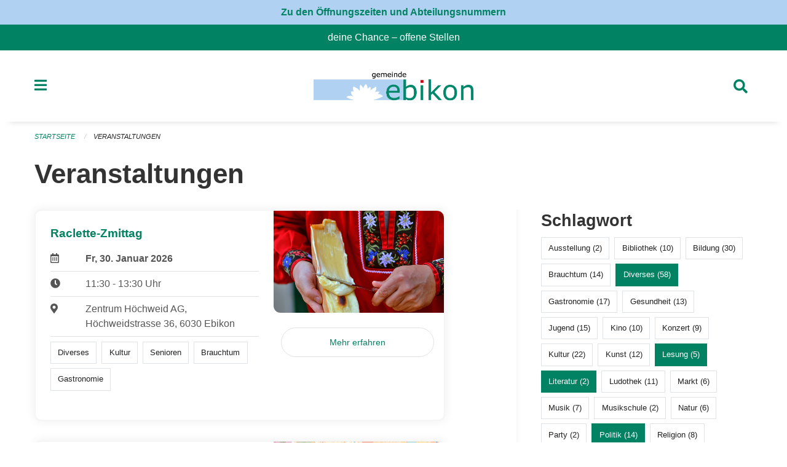

--- FILE ---
content_type: text/html; charset=UTF-8
request_url: https://www.ebikon.ch/events?end=2024-07-21&filter_keywords=&page=0&range=weekend&start=2024-07-19&tags=Politics&tags=Misc&tags=Elderly&tags=Literature&tags=Talk&tags=Reading&tags=Dancing
body_size: 24879
content:
<!DOCTYPE html>
<html
    class="no-js"
    lang="de-CH"
    xmlns="http://www.w3.org/1999/xhtml" data-version="2026.1">
<head>
    <meta charset="utf-8" />
    <meta name="viewport" content="width=device-width, initial-scale=1.0" />

    
    <meta name="intercoolerjs:use-actual-http-method" content="true" />

    <title id="page-title">
        Veranstaltungen
    </title>
    <!-- This site is running on the
          ___              ____               ____ _                 _
         / _ \ _ __   ___ / ___| _____   __  / ___| | ___  _   _  __| |
        | | | | '_ \ / _ \ |  _ / _ \ \ / / | |   | |/ _ \| | | |/ _` |
        | |_| | | | |  __/ |_| | (_) \ V /  | |___| | (_) | |_| | (_| |
         \___/|_| |_|\___|\____|\___/ \_/    \____|_|\___/ \__,_|\__,_|

         Have a look at the source code: https://onegov.readthedocs.org
     -->
    <link rel="stylesheet" type="text/css" href="https://www.ebikon.ch/theme/onegov.town6.foundation-2026.1-6bb90beed8cf67ad9c6e9899fa34e0faf54d5b88.css">
    <link rel="stylesheet" type="text/css" href="https://www.ebikon.ch/static/font-awesome5/css/all.min.css___2026.1">
    
    <style>p, h1, h2, h3, h4, h5, h6, .page-text, .page-lead, .news-lead {
    -webkit-hyphens: none;
    -moz-hyphens: none;
    -ms-hyphens: none;
    hyphens: none
}

.icon-link h5 {
    -webkit-hyphens: auto;
    -moz-hyphens: auto;
    -ms-hyphens: auto;
    hyphens: auto;
}

.page-text {font-size: 1.05rem;}

.homepage-layout .testimonial {
  margin-top: 2rem
}

/* Hides functions from pages in person listing */
.person-card-context-specific-functions {
    display: None;
}


/* Hides title in sidebar for directory entry */
.directory-entry-layout .side-panel.contact-panel h3 {display: none}

</style>
    
    <link rel="apple-touch-icon" sizes="57x57" href="https://www.ebikon.ch/storage/6e0e07ec1be85bd16f5e965ba048cacbdc378818deede73a4a12e68a11dbcba8">
    <link rel="icon" type="image/png" href="https://www.ebikon.ch/storage/6e0e07ec1be85bd16f5e965ba048cacbdc378818deede73a4a12e68a11dbcba8" sizes="16x16">
    <link rel="icon" type="image/png" href="https://www.ebikon.ch/storage/6e0e07ec1be85bd16f5e965ba048cacbdc378818deede73a4a12e68a11dbcba8" sizes="32x32">
    <link rel="mask-icon" href="https://www.ebikon.ch/storage/6e0e07ec1be85bd16f5e965ba048cacbdc378818deede73a4a12e68a11dbcba8" color="#008263">
    
    <meta name="theme-color" content="#008263">

    

<meta property="og:type" content="website" />
<meta property="og:url" content="https://www.ebikon.ch/events?end=2024-07-21&amp;filter_keywords=&amp;page=0&amp;range=weekend&amp;start=2024-07-19&amp;tags=Politics&amp;tags=Misc&amp;tags=Elderly&amp;tags=Literature&amp;tags=Talk&amp;tags=Reading&amp;tags=Dancing" />


<meta property="og:site_name" content="Gemeinde Ebikon">
<meta property="og:description" content="Veranstaltungen">
<meta property="og:locale" content="de_CH">
<meta property="og:locale:alternate" content="fr_CH">

    
    
    <script defer data-domain="ebikon.ch" src="https://analytics.seantis.ch/js/script.js"></script>
<link rel="stylesheet" type="text/css" href="https://www.ebikon.ch/7da9c72a3b5f9e060b898ef7cd714b8a/common.bundle.css?15c0e4cb">
<link rel="stylesheet" type="text/css" href="https://www.ebikon.ch/7da9c72a3b5f9e060b898ef7cd714b8a/chosen.bundle.css?df2ed9ff">
<link rel="stylesheet" type="text/css" href="https://www.ebikon.ch/7da9c72a3b5f9e060b898ef7cd714b8a/geo-admin.bundle.css?0deacf46"></head>

<body data-mapbox-token="pk.eyJ1Ijoic2VhbnRpcyIsImEiOiJjaW02ZW92OXEwMDRpeG1rbXZ5ZXJxdmtlIn0.cYzFzNi7AB4vYJgokrPVwQ" id="page-events" class="is-logged-out occurrences-layout town-6" data-default-marker-color="#008263" data-default-lat="47.08389" data-default-lon="8.34306" data-default-zoom="1">
    <div class="off-canvas position-left" data-transition="overlap" id="offCanvas" data-off-canvas data-auto-focus="false" >
        <!-- Close button -->
        <div class="button-area">
            <button class="off-canvas-close-button" aria-label="Close menu" type="button" data-close>
                <i class="fa fa-times"></i>
            </button>
        </div>

        <!-- Menu -->
        <div class="navigation-area">
            
    <ul class="vertical menu side-navigation drilldown" data-auto-height="true" data-responsive-menu="drilldown medium-accordion" data-back-button="&lt;li class=&quot;js-drilldown-back&quot;&gt;&lt;a tabindex=&quot;0&quot;&gt;zurück&lt;/a&gt;&lt;/li&gt;">
        <li data-sortable-id="1">
            
    <a>
        <div class="navlink ">
            <span data-click-target="https://www.ebikon.ch/topics/leben-wohnen">
                Leben, Wohnen &amp; Arbeiten
                
    
        
        
        
        
        
    

                
    

            </span>
        </div>
    </a>
    
    
        <ul class="vertical menu nested ">
            
                <li data-sortable-id="89">
                    
    <a>
        <div class="navlink ">
            <span data-click-target="https://www.ebikon.ch/topics/leben-wohnen/bevoelkerungsdienste">
                Abteilung Dienste
                
    
        
        
        
        
        
    

                
    

            </span>
        </div>
    </a>
    
    
        <ul class="vertical menu nested ">
            
                <li data-sortable-id="140">
                    
    <a>
        <div class="navlink ">
            <span data-click-target="https://www.ebikon.ch/topics/leben-wohnen/bevoelkerungsdienste/arbeitsamt">
                Arbeitsamt
                
    
        
        
        
        
        
    

                
    

            </span>
        </div>
    </a>
    
    
        <ul class="vertical menu nested ">
            
                <li data-sortable-id="141">
                    
    
    
        <a href="https://www.ebikon.ch/topics/leben-wohnen/bevoelkerungsdienste/arbeitsamt/zur-website-vom-rav-pilatus">
            <div class="navlink ">
                <span>
                    zur Website RAV Emmen
                    
    
        
        
        
        
        
    

                    
    

                </span>
            </div>
        </a>
    
    
        
    

                </li>
            
        </ul>
    

                </li>
            
                <li data-sortable-id="152">
                    
    
    
        <a href="https://www.ebikon.ch/topics/leben-wohnen/bevoelkerungsdienste/betreibungsamt-1">
            <div class="navlink ">
                <span>
                    Betreibungsamt
                    
    
        
        
        
        
        
    

                    
    

                </span>
            </div>
        </a>
    
    
        
    

                </li>
            
                <li data-sortable-id="127">
                    
    <a>
        <div class="navlink ">
            <span data-click-target="https://www.ebikon.ch/topics/leben-wohnen/bevoelkerungsdienste/einwohnerkontrolle">
                Einwohnerdienste
                
    
        
        
        
        
        
    

                
    

            </span>
        </div>
    </a>
    
    
        <ul class="vertical menu nested ">
            
                <li data-sortable-id="128">
                    
    
    
        <a href="https://www.ebikon.ch/topics/leben-wohnen/bevoelkerungsdienste/einwohnerkontrolle/adressauskuenfte">
            <div class="navlink ">
                <span>
                    Adressauskünfte
                    
    
        
        
        
        
        
    

                    
    

                </span>
            </div>
        </a>
    
    
        
    

                </li>
            
                <li data-sortable-id="129">
                    
    
    
        <a href="https://www.ebikon.ch/topics/leben-wohnen/bevoelkerungsdienste/einwohnerkontrolle/beglaubigung-der-identitaet-fuer-lernfahrausweise">
            <div class="navlink ">
                <span>
                    Bestätigung der Identität für Lernfahrausweise
                    
    
        
        
        
        
        
    

                    
    

                </span>
            </div>
        </a>
    
    
        
    

                </li>
            
                <li data-sortable-id="341">
                    
    
    
        <a href="https://www.ebikon.ch/topics/leben-wohnen/bevoelkerungsdienste/einwohnerkontrolle/buergerrecht-fuer-schweizer-staatsangehoerige">
            <div class="navlink ">
                <span>
                    Bürgerrecht für Schweizer Staatsangehörige
                    
    
        
        
        
        
        
    

                    
    

                </span>
            </div>
        </a>
    
    
        
    

                </li>
            
                <li data-sortable-id="342">
                    
    
    
        <a href="https://www.ebikon.ch/topics/leben-wohnen/bevoelkerungsdienste/einwohnerkontrolle/einbuergerung-fuer-auslaendische-staatsangehoerige">
            <div class="navlink ">
                <span>
                    Einbürgerung für ausländische Staatsangehörige
                    
    
        
        
        
        
        
    

                    
    

                </span>
            </div>
        </a>
    
    
        
    

                </li>
            
                <li data-sortable-id="134">
                    
    
    
        <a href="https://www.ebikon.ch/topics/leben-wohnen/bevoelkerungsdienste/einwohnerkontrolle/formular-abmeldung-bei-wegzug-in-andere-schweizer-gemeinde">
            <div class="navlink ">
                <span>
                    Formular Abmeldung bei Wegzug in andere Schweizer Gemeinde
                    
    
        
        
        
        
        
    

                    
    

                </span>
            </div>
        </a>
    
    
        
    

                </li>
            
                <li data-sortable-id="133">
                    
    
    
        <a href="https://www.ebikon.ch/topics/leben-wohnen/bevoelkerungsdienste/einwohnerkontrolle/formular-abmeldung-bei-wegzug-ins-ausland">
            <div class="navlink ">
                <span>
                    Formular Abmeldung bei Wegzug ins Ausland
                    
    
        
        
        
        
        
    

                    
    

                </span>
            </div>
        </a>
    
    
        
    

                </li>
            
                <li data-sortable-id="135">
                    
    
    
        <a href="https://www.ebikon.ch/topics/leben-wohnen/bevoelkerungsdienste/einwohnerkontrolle/formular-adressaenderung-innerhalb-von-ebikon">
            <div class="navlink ">
                <span>
                    Formular Adressänderung innerhalb von Ebikon
                    
    
        
        
        
        
        
    

                    
    

                </span>
            </div>
        </a>
    
    
        
    

                </li>
            
                <li data-sortable-id="136">
                    
    
    
        <a href="https://www.ebikon.ch/topics/leben-wohnen/bevoelkerungsdienste/einwohnerkontrolle/formular-anmeldung-in-ebikon-nach-zuzug">
            <div class="navlink ">
                <span>
                    Formular Anmeldung in Ebikon nach Zuzug
                    
    
        
        
        
        
        
    

                    
    

                </span>
            </div>
        </a>
    
    
        
    

                </li>
            
                <li data-sortable-id="137">
                    
    
    
        <a href="https://www.ebikon.ch/topics/leben-wohnen/bevoelkerungsdienste/einwohnerkontrolle/formular-anmeldung-wochenaufenthalt">
            <div class="navlink ">
                <span>
                    Formular Anmeldung Wochenaufenthalt
                    
    
        
        
        
        
        
    

                    
    

                </span>
            </div>
        </a>
    
    
        
    

                </li>
            
                <li data-sortable-id="138">
                    
    
    
        <a href="https://www.ebikon.ch/topics/leben-wohnen/bevoelkerungsdienste/einwohnerkontrolle/formular-heimat-interimsausweis">
            <div class="navlink ">
                <span>
                    Formular Heimat-/Interimsausweis
                    
    
        
        
        
        
        
    

                    
    

                </span>
            </div>
        </a>
    
    
        
    

                </li>
            
                <li data-sortable-id="139">
                    
    
    
        <a href="https://www.ebikon.ch/topics/leben-wohnen/bevoelkerungsdienste/einwohnerkontrolle/formular-wohnsitzbestaetigung">
            <div class="navlink ">
                <span>
                    Formular Wohnsitzbestätigung
                    
    
        
        
        
        
        
    

                    
    

                </span>
            </div>
        </a>
    
    
        
    

                </li>
            
                <li data-sortable-id="416">
                    
    
    
        <a href="https://www.ebikon.ch/topics/leben-wohnen/bevoelkerungsdienste/einwohnerkontrolle/geburtstagsgratulationen">
            <div class="navlink ">
                <span>
                    Geburtstagsgratulationen
                    
    
        
        
        
        
        
    

                    
    

                </span>
            </div>
        </a>
    
    
        
    

                </li>
            
                <li data-sortable-id="132">
                    
    
    
        <a href="https://www.ebikon.ch/topics/leben-wohnen/bevoelkerungsdienste/einwohnerkontrolle/migration">
            <div class="navlink ">
                <span>
                    Migration
                    
    
        
        
        
        
        
    

                    
    

                </span>
            </div>
        </a>
    
    
        
    

                </li>
            
                <li data-sortable-id="130">
                    
    
    
        <a href="https://www.ebikon.ch/topics/leben-wohnen/bevoelkerungsdienste/einwohnerkontrolle/pass-identitaetskarte">
            <div class="navlink ">
                <span>
                    Pass &amp; Identitätskarte
                    
    
        
        
        
        
        
    

                    
    

                </span>
            </div>
        </a>
    
    
        
    

                </li>
            
                <li data-sortable-id="131">
                    
    
    
        <a href="https://www.ebikon.ch/topics/leben-wohnen/bevoelkerungsdienste/einwohnerkontrolle/strafregisterauszug">
            <div class="navlink ">
                <span>
                    Strafregisterauszug
                    
    
        
        
        
        
        
    

                    
    

                </span>
            </div>
        </a>
    
    
        
    

                </li>
            
        </ul>
    

                </li>
            
                <li data-sortable-id="153">
                    
    <a>
        <div class="navlink ">
            <span data-click-target="https://www.ebikon.ch/topics/leben-wohnen/bevoelkerungsdienste/teilungsamt">
                Teilungsamt
                
    
        
        
        
        
        
    

                
    

            </span>
        </div>
    </a>
    
    
        <ul class="vertical menu nested ">
            
                <li data-sortable-id="155">
                    
    
    
        <a href="https://www.ebikon.ch/topics/leben-wohnen/bevoelkerungsdienste/teilungsamt/depotstelle-fuer-testamente-ehe-und-erbschaftsvertraege">
            <div class="navlink ">
                <span>
                    Depotstelle für Testamente, Ehe- und Erbverträgen
                    
    
        
        
        
        
        
    

                    
    

                </span>
            </div>
        </a>
    
    
        
    

                </li>
            
                <li data-sortable-id="154">
                    
    
    
        <a href="https://www.ebikon.ch/topics/leben-wohnen/bevoelkerungsdienste/teilungsamt/erbschaftssteuern">
            <div class="navlink ">
                <span>
                    Erbschaftssteuern
                    
    
        
        
        
        
        
    

                    
    

                </span>
            </div>
        </a>
    
    
        
    

                </li>
            
        </ul>
    

                </li>
            
                <li data-sortable-id="142">
                    
    <a>
        <div class="navlink ">
            <span data-click-target="https://www.ebikon.ch/topics/leben-wohnen/bevoelkerungsdienste/zivilstandsamt">
                Zivilstandsamt
                
    
        
        
        
        
        
    

                
    

            </span>
        </div>
    </a>
    
    
        <ul class="vertical menu nested ">
            
                <li data-sortable-id="143">
                    
    
    
        <a href="https://www.ebikon.ch/topics/leben-wohnen/bevoelkerungsdienste/zivilstandsamt/eheschliessung">
            <div class="navlink ">
                <span>
                    Eheschliessung
                    
    
        
        
        
        
        
    

                    
    

                </span>
            </div>
        </a>
    
    
        
    

                </li>
            
                <li data-sortable-id="144">
                    
    <a>
        <div class="navlink ">
            <span data-click-target="https://www.ebikon.ch/topics/leben-wohnen/bevoelkerungsdienste/zivilstandsamt/eingetragene-partnerschaft">
                Eingetragene Partnerschaft
                
    
        
        
        
        
        
    

                
    

            </span>
        </div>
    </a>
    
    
        <ul class="vertical menu nested ">
            
                <li data-sortable-id="145">
                    
    
    
        <a href="https://www.ebikon.ch/topics/leben-wohnen/bevoelkerungsdienste/zivilstandsamt/eingetragene-partnerschaft/bundesgesetz-ueber-die-eingetragene-partnerschaft-gleichgeschlechtlicher-paare-partnerschaftsgesetz">
            <div class="navlink ">
                <span>
                    Bundesgesetz über die eingetragene Partnerschaft gleichgeschlechtlicher Paare (Partnerschaftsgesetz)
                    
    
        
        
        
        
        
    

                    
    

                </span>
            </div>
        </a>
    
    
        
    

                </li>
            
        </ul>
    

                </li>
            
                <li data-sortable-id="146">
                    
    
    
        <a href="https://www.ebikon.ch/topics/leben-wohnen/bevoelkerungsdienste/zivilstandsamt/geburt">
            <div class="navlink ">
                <span>
                    Geburt
                    
    
        
        
        
        
        
    

                    
    

                </span>
            </div>
        </a>
    
    
        
    

                </li>
            
                <li data-sortable-id="148">
                    
    
    
        <a href="https://www.ebikon.ch/topics/leben-wohnen/bevoelkerungsdienste/zivilstandsamt/namensaenderung">
            <div class="navlink ">
                <span>
                    Namenserklärung
                    
    
        
        
        
        
        
    

                    
    

                </span>
            </div>
        </a>
    
    
        
    

                </li>
            
                <li data-sortable-id="149">
                    
    <a>
        <div class="navlink ">
            <span data-click-target="https://www.ebikon.ch/topics/leben-wohnen/bevoelkerungsdienste/zivilstandsamt/scheidung">
                Scheidung
                
    
        
        
        
        
        
    

                
    

            </span>
        </div>
    </a>
    
    
        <ul class="vertical menu nested ">
            
                <li data-sortable-id="150">
                    
    
    
        <a href="https://www.ebikon.ch/topics/leben-wohnen/bevoelkerungsdienste/zivilstandsamt/scheidung/bezirksgericht-hochdorf">
            <div class="navlink ">
                <span>
                    Bezirksgericht Hochdorf
                    
    
        
        
        
        
        
    

                    
    

                </span>
            </div>
        </a>
    
    
        
    

                </li>
            
        </ul>
    

                </li>
            
                <li data-sortable-id="151">
                    
    <a>
        <div class="navlink ">
            <span data-click-target="https://www.ebikon.ch/topics/leben-wohnen/bevoelkerungsdienste/zivilstandsamt/tod">
                Todesfall
                
    
        
        
        
        
        
    

                
    

            </span>
        </div>
    </a>
    
    
        <ul class="vertical menu nested ">
            
                <li data-sortable-id="378">
                    
    
    
        <a href="https://www.ebikon.ch/topics/leben-wohnen/bevoelkerungsdienste/zivilstandsamt/tod/publikation-todesfaelle">
            <div class="navlink ">
                <span>
                    Publikation Todesfälle
                    
    
        
        
        
        
        
    

                    
    

                </span>
            </div>
        </a>
    
    
        
    

                </li>
            
        </ul>
    

                </li>
            
                <li data-sortable-id="147">
                    
    
    
        <a href="https://www.ebikon.ch/topics/leben-wohnen/bevoelkerungsdienste/zivilstandsamt/vaterschaftsanerkennung">
            <div class="navlink ">
                <span>
                    Vaterschaftsanerkennung
                    
    
        
        
        
        
        
    

                    
    

                </span>
            </div>
        </a>
    
    
        
    

                </li>
            
                <li data-sortable-id="335">
                    
    
    
        <a href="https://www.ebikon.ch/topics/leben-wohnen/bevoelkerungsdienste/zivilstandsamt/vorsorgeauftrag">
            <div class="navlink ">
                <span>
                    Vorsorgeauftrag
                    
    
        
        
        
        
        
    

                    
    

                </span>
            </div>
        </a>
    
    
        
    

                </li>
            
        </ul>
    

                </li>
            
                <li data-sortable-id="156">
                    
    
    
        <a href="https://www.ebikon.ch/topics/leben-wohnen/bevoelkerungsdienste/friedensrichteramt">
            <div class="navlink ">
                <span>
                    Friedensrichteramt
                    
    
        
        
        
        
        
    

                    
    

                </span>
            </div>
        </a>
    
    
        
    

                </li>
            
                <li data-sortable-id="338">
                    
    <a>
        <div class="navlink ">
            <span data-click-target="https://www.ebikon.ch/topics/leben-wohnen/bevoelkerungsdienste/friedhof-friedhofverwaltung">
                Friedhof &amp; Friedhofverwaltung
                
    
        
        
        
        
        
    

                
    

            </span>
        </div>
    </a>
    
    
        <ul class="vertical menu nested ">
            
                <li data-sortable-id="339">
                    
    
    
        <a href="https://www.ebikon.ch/topics/leben-wohnen/bevoelkerungsdienste/friedhof-friedhofverwaltung/grabarten">
            <div class="navlink ">
                <span>
                    Grabarten
                    
    
        
        
        
        
        
    

                    
    

                </span>
            </div>
        </a>
    
    
        
    

                </li>
            
                <li data-sortable-id="340">
                    
    
    
        <a href="https://www.ebikon.ch/topics/leben-wohnen/bevoelkerungsdienste/friedhof-friedhofverwaltung/grabmalbewilligung">
            <div class="navlink ">
                <span>
                    Grabmalbewilligung
                    
    
        
        
        
        
        
    

                    
    

                </span>
            </div>
        </a>
    
    
        
    

                </li>
            
        </ul>
    

                </li>
            
                <li data-sortable-id="157">
                    
    
    
        <a href="https://www.ebikon.ch/topics/leben-wohnen/bevoelkerungsdienste/notariat-rechtsauskuenfte">
            <div class="navlink ">
                <span>
                    Notariat &amp; Rechtsauskünfte
                    
    
        
        
        
        
        
    

                    
    

                </span>
            </div>
        </a>
    
    
        
    

                </li>
            
                <li data-sortable-id="684">
                    
    
    
        <a href="https://www.ebikon.ch/topics/leben-wohnen/bevoelkerungsdienste/willkommensmappe">
            <div class="navlink ">
                <span>
                    Willkommensmappe
                    
    
        
        
        
        
        
    

                    
    

                </span>
            </div>
        </a>
    
    
        
    

                </li>
            
        </ul>
    

                </li>
            
                <li data-sortable-id="90">
                    
    <a>
        <div class="navlink ">
            <span data-click-target="https://www.ebikon.ch/topics/leben-wohnen/gesellschaft-und-soziales">
                Abteilung Gesellschaft &amp; Soziales
                
    
        
        
        
        
        
    

                
    

            </span>
        </div>
    </a>
    
    
        <ul class="vertical menu nested ">
            
                <li data-sortable-id="419">
                    
    <a>
        <div class="navlink ">
            <span data-click-target="https://www.ebikon.ch/topics/leben-wohnen/gesellschaft-und-soziales/team-gesellschaft-soziales">
                Team Gesellschaft &amp; Soziales
                
    
        
        
        
        
        
    

                
    

            </span>
        </div>
    </a>
    
    
        <ul class="vertical menu nested ">
            
                <li data-sortable-id="869">
                    
    <a>
        <div class="navlink ">
            <span data-click-target="https://www.ebikon.ch/topics/leben-wohnen/gesellschaft-und-soziales/team-gesellschaft-soziales/team-gesellschaftv">
                Team Gesellschaft
                
    
        
        
        
        
        
    

                
    

            </span>
        </div>
    </a>
    
    
        <ul class="vertical menu nested ">
            
                <li data-sortable-id="919">
                    
    
    
        <a href="https://www.ebikon.ch/topics/leben-wohnen/gesellschaft-und-soziales/team-gesellschaft-soziales/team-gesellschaftv/info-und-team-gesellschaft">
            <div class="navlink ">
                <span>
                    Info und Team Gesellschaft
                    
    
        
        
        
        
        
    

                    
    

                </span>
            </div>
        </a>
    
    
        
    

                </li>
            
        </ul>
    

                </li>
            
                <li data-sortable-id="870">
                    
    <a>
        <div class="navlink ">
            <span data-click-target="https://www.ebikon.ch/topics/leben-wohnen/gesellschaft-und-soziales/team-gesellschaft-soziales/team-jufa">
                Team Jufa - Fachstelle für Jugend und Familie
                
    
        
        
        
        
        
    

                
    

            </span>
        </div>
    </a>
    
    
        <ul class="vertical menu nested ">
            
                <li data-sortable-id="872">
                    
    
    
        <a href="https://www.ebikon.ch/topics/leben-wohnen/gesellschaft-und-soziales/team-gesellschaft-soziales/team-jufa/infos-und-team-jufa">
            <div class="navlink ">
                <span>
                    Infos und Team Jufa
                    
    
        
        
        
        
        
    

                    
    

                </span>
            </div>
        </a>
    
    
        
    

                </li>
            
        </ul>
    

                </li>
            
                <li data-sortable-id="867">
                    
    
    
        <a href="https://www.ebikon.ch/topics/leben-wohnen/gesellschaft-und-soziales/team-gesellschaft-soziales/team-leistungen-dienste">
            <div class="navlink ">
                <span>
                    Team Leistungen &amp; Dienste
                    
    
        
        
        
        
        
    

                    
    

                </span>
            </div>
        </a>
    
    
        
    

                </li>
            
                <li data-sortable-id="868">
                    
    
    
        <a href="https://www.ebikon.ch/topics/leben-wohnen/gesellschaft-und-soziales/team-gesellschaft-soziales/team-sozialdienst">
            <div class="navlink ">
                <span>
                    Team Sozialdienst
                    
    
        
        
        
        
        
    

                    
    

                </span>
            </div>
        </a>
    
    
        
    

                </li>
            
        </ul>
    

                </li>
            
                <li data-sortable-id="159">
                    
    <a>
        <div class="navlink ">
            <span data-click-target="https://www.ebikon.ch/topics/leben-wohnen/gesellschaft-und-soziales/sozialdienst">
                Sozialdienst
                
    
        
        
        
        
        
    

                
    

            </span>
        </div>
    </a>
    
    
        <ul class="vertical menu nested ">
            
                <li data-sortable-id="399">
                    
    
    
        <a href="https://www.ebikon.ch/topics/leben-wohnen/gesellschaft-und-soziales/sozialdienst/was-ist-sozialhilfe">
            <div class="navlink ">
                <span>
                    Was ist Sozialhilfe
                    
    
        
        
        
        
        
    

                    
    

                </span>
            </div>
        </a>
    
    
        
    

                </li>
            
                <li data-sortable-id="160">
                    
    <a>
        <div class="navlink ">
            <span data-click-target="https://www.ebikon.ch/topics/leben-wohnen/gesellschaft-und-soziales/sozialdienst/alimente">
                Alimente
                
    
        
        
        
        
        
    

                
    

            </span>
        </div>
    </a>
    
    
        <ul class="vertical menu nested ">
            
                <li data-sortable-id="161">
                    
    
    
        <a href="https://www.ebikon.ch/topics/leben-wohnen/gesellschaft-und-soziales/sozialdienst/alimente/alimentenbevorschussung">
            <div class="navlink ">
                <span>
                    Alimentenbevorschussung
                    
    
        
        
        
        
        
    

                    
    

                </span>
            </div>
        </a>
    
    
        
    

                </li>
            
                <li data-sortable-id="162">
                    
    
    
        <a href="https://www.ebikon.ch/topics/leben-wohnen/gesellschaft-und-soziales/sozialdienst/alimente/alimenteninkasso">
            <div class="navlink ">
                <span>
                    Alimenteninkasso
                    
    
        
        
        
        
        
    

                    
    

                </span>
            </div>
        </a>
    
    
        
    

                </li>
            
        </ul>
    

                </li>
            
                <li data-sortable-id="164">
                    
    <a>
        <div class="navlink ">
            <span data-click-target="https://www.ebikon.ch/topics/leben-wohnen/gesellschaft-und-soziales/sozialdienst/betreuungsgutscheine">
                Betreuungsgutscheine
                
    
        
        
        
        
        
    

                
    

            </span>
        </div>
    </a>
    
    
        <ul class="vertical menu nested ">
            
                <li data-sortable-id="165">
                    
    
    
        <a href="https://www.ebikon.ch/topics/leben-wohnen/gesellschaft-und-soziales/sozialdienst/betreuungsgutscheine/betreuungsgutscheine-kita">
            <div class="navlink ">
                <span>
                    Betreuungsgutscheine Kita
                    
    
        
        
        
        
        
    

                    
    

                </span>
            </div>
        </a>
    
    
        
    

                </li>
            
                <li data-sortable-id="166">
                    
    
    
        <a href="https://www.ebikon.ch/topics/leben-wohnen/gesellschaft-und-soziales/sozialdienst/betreuungsgutscheine/betreuungsgutscheine-tageselternvermittlung">
            <div class="navlink ">
                <span>
                    Betreuungsgutscheine Tageselternvermittlung
                    
    
        
        
        
        
        
    

                    
    

                </span>
            </div>
        </a>
    
    
        
    

                </li>
            
        </ul>
    

                </li>
            
        </ul>
    

                </li>
            
                <li data-sortable-id="252">
                    
    <a>
        <div class="navlink ">
            <span data-click-target="https://www.ebikon.ch/topics/leben-wohnen/gesellschaft-und-soziales/freizeit">
                Freizeit
                
    
        
        
        
        
        
    

                
    

            </span>
        </div>
    </a>
    
    
        <ul class="vertical menu nested ">
            
                <li data-sortable-id="253">
                    
    
    
        <a href="https://www.ebikon.ch/topics/leben-wohnen/gesellschaft-und-soziales/freizeit/bibliothek-ebikon">
            <div class="navlink ">
                <span>
                    Bibliothek Ebikon
                    
    
        
        
        
        
        
    

                    
    

                </span>
            </div>
        </a>
    
    
        
    

                </li>
            
                <li data-sortable-id="262">
                    
    
    
        <a href="https://www.ebikon.ch/topics/leben-wohnen/gesellschaft-und-soziales/freizeit/hallenbad-schmiedhof">
            <div class="navlink ">
                <span>
                    Hallenbad Schmiedhof
                    
    
        
        
        
        
        
    

                    
    

                </span>
            </div>
        </a>
    
    
        
    

                </li>
            
                <li data-sortable-id="256">
                    
    
    
        <a href="https://www.ebikon.ch/topics/leben-wohnen/gesellschaft-und-soziales/freizeit/jugendhaus-phoenix">
            <div class="navlink ">
                <span>
                    Jugendhaus Phönix
                    
    
        
        
        
        
        
    

                    
    

                </span>
            </div>
        </a>
    
    
        
    

                </li>
            
                <li data-sortable-id="254">
                    
    
    
        <a href="https://www.ebikon.ch/topics/leben-wohnen/gesellschaft-und-soziales/freizeit/ludothek-ebikon">
            <div class="navlink ">
                <span>
                    Ludothek Ebikon
                    
    
        
        
        
        
        
    

                    
    

                </span>
            </div>
        </a>
    
    
        
    

                </li>
            
                <li data-sortable-id="258">
                    
    
    
        <a href="https://www.ebikon.ch/topics/leben-wohnen/gesellschaft-und-soziales/freizeit/rontaler-hoehenweg">
            <div class="navlink ">
                <span>
                    Rontaler Höhenweg
                    
    
        
        
        
        
        
    

                    
    

                </span>
            </div>
        </a>
    
    
        
    

                </li>
            
                <li data-sortable-id="257">
                    
    
    
        <a href="https://www.ebikon.ch/topics/leben-wohnen/gesellschaft-und-soziales/freizeit/rotsee-badi">
            <div class="navlink ">
                <span>
                    Rotsee-Badi
                    
    
        
        
        
        
        
    

                    
    

                </span>
            </div>
        </a>
    
    
        
    

                </li>
            
                <li data-sortable-id="263">
                    
    
    
        <a href="https://www.ebikon.ch/topics/leben-wohnen/gesellschaft-und-soziales/freizeit/sbb-tageskarte-gemeinde">
            <div class="navlink ">
                <span>
                    Spartageskarte nur am Schalter erhältlich
                    
    
        
        
        
        
        
    

                    
    

                </span>
            </div>
        </a>
    
    
        
    

                </li>
            
                <li data-sortable-id="420">
                    
    
    
        <a href="https://www.ebikon.ch/topics/leben-wohnen/gesellschaft-und-soziales/freizeit/vereine">
            <div class="navlink ">
                <span>
                    Vereine
                    
    
        
        
        
        
        
    

                    
    

                </span>
            </div>
        </a>
    
    
        
    

                </li>
            
                <li data-sortable-id="704">
                    
    
    
        <a href="https://www.ebikon.ch/topics/leben-wohnen/gesellschaft-und-soziales/freizeit/nextbike">
            <div class="navlink ">
                <span>
                    Nextbike
                    
    
        
        
        
        
        
    

                    
    

                </span>
            </div>
        </a>
    
    
        
    

                </li>
            
                <li data-sortable-id="1119">
                    
    
    
        <a href="https://www.ebikon.ch/topics/leben-wohnen/gesellschaft-und-soziales/freizeit/ferienpass-luzern">
            <div class="navlink ">
                <span>
                    Ferienpass Luzern
                    
    
        
        
        
        
        
    

                    
    

                </span>
            </div>
        </a>
    
    
        
    

                </li>
            
        </ul>
    

                </li>
            
                <li data-sortable-id="167">
                    
    <a>
        <div class="navlink ">
            <span data-click-target="https://www.ebikon.ch/topics/leben-wohnen/gesellschaft-und-soziales/kinder-jugendliche-familie">
                Kinder, Jugendliche, Erwachsene &amp; Familie
                
    
        
        
        
        
        
    

                
    

            </span>
        </div>
    </a>
    
    
        <ul class="vertical menu nested ">
            
                <li data-sortable-id="171">
                    
    <a>
        <div class="navlink ">
            <span data-click-target="https://www.ebikon.ch/topics/leben-wohnen/gesellschaft-und-soziales/kinder-jugendliche-familie/erwachsene">
                Erwachsene
                
    
        
        
        
        
        
    

                
    

            </span>
        </div>
    </a>
    
    
        <ul class="vertical menu nested ">
            
                <li data-sortable-id="172">
                    
    <a>
        <div class="navlink ">
            <span data-click-target="https://www.ebikon.ch/topics/leben-wohnen/gesellschaft-und-soziales/kinder-jugendliche-familie/erwachsene/arbeit">
                Arbeit
                
    
        
        
        
        
        
    

                
    

            </span>
        </div>
    </a>
    
    
        <ul class="vertical menu nested ">
            
                <li data-sortable-id="175">
                    
    
    
        <a href="https://www.ebikon.ch/topics/leben-wohnen/gesellschaft-und-soziales/kinder-jugendliche-familie/erwachsene/arbeit/berufsinformationszentrum-biz">
            <div class="navlink ">
                <span>
                    Berufsinformationszentrum BIZ
                    
    
        
        
        
        
        
    

                    
    

                </span>
            </div>
        </a>
    
    
        
    

                </li>
            
                <li data-sortable-id="525">
                    
    
    
        <a href="https://www.ebikon.ch/topics/leben-wohnen/gesellschaft-und-soziales/kinder-jugendliche-familie/erwachsene/arbeit/biz-kurzberatung-ohne-voranmeldung-stipendien-bewerbung-iv-rav-grundkompetenzen-etc">
            <div class="navlink ">
                <span>
                    BIZ Kurzberatung ohne Voranmeldung (Stipendien, Bewerbung, IV, RAV, Grundkompetenzen etc.)
                    
    
        
        
        
        
        
    

                    
    

                </span>
            </div>
        </a>
    
    
        
    

                </li>
            
                <li data-sortable-id="174">
                    
    
    
        <a href="https://www.ebikon.ch/topics/leben-wohnen/gesellschaft-und-soziales/kinder-jugendliche-familie/erwachsene/arbeit/online-lehrstellenmarkt">
            <div class="navlink ">
                <span>
                    Online-Lehrstellenmarkt
                    
    
        
        
        
        
        
    

                    
    

                </span>
            </div>
        </a>
    
    
        
    

                </li>
            
                <li data-sortable-id="173">
                    
    
    
        <a href="https://www.ebikon.ch/topics/leben-wohnen/gesellschaft-und-soziales/kinder-jugendliche-familie/erwachsene/arbeit/online-stellenmarkt">
            <div class="navlink ">
                <span>
                    Online-Stellenmarkt
                    
    
        
        
        
        
        
    

                    
    

                </span>
            </div>
        </a>
    
    
        
    

                </li>
            
                <li data-sortable-id="178">
                    
    
    
        <a href="https://www.ebikon.ch/topics/leben-wohnen/gesellschaft-und-soziales/kinder-jugendliche-familie/erwachsene/arbeit/rechtsauskunft-arbeit">
            <div class="navlink ">
                <span>
                    Rechtsauskunft Arbeit
                    
    
        
        
        
        
        
    

                    
    

                </span>
            </div>
        </a>
    
    
        
    

                </li>
            
                <li data-sortable-id="177">
                    
    
    
        <a href="https://www.ebikon.ch/topics/leben-wohnen/gesellschaft-und-soziales/kinder-jugendliche-familie/erwachsene/arbeit/schlichtungsbehoerde">
            <div class="navlink ">
                <span>
                    Schlichtungsbehörde
                    
    
        
        
        
        
        
    

                    
    

                </span>
            </div>
        </a>
    
    
        
    

                </li>
            
                <li data-sortable-id="176">
                    
    
    
        <a href="https://www.ebikon.ch/topics/leben-wohnen/gesellschaft-und-soziales/kinder-jugendliche-familie/erwachsene/arbeit/stipendien">
            <div class="navlink ">
                <span>
                    Stipendien
                    
    
        
        
        
        
        
    

                    
    

                </span>
            </div>
        </a>
    
    
        
    

                </li>
            
        </ul>
    

                </li>
            
                <li data-sortable-id="519">
                    
    
    
        <a href="https://www.ebikon.ch/topics/leben-wohnen/gesellschaft-und-soziales/kinder-jugendliche-familie/erwachsene/bildungsgutscheine-basiskurs-grundkompetenzen-fuer-erwachsene">
            <div class="navlink ">
                <span>
                    Bildungsgutscheine: Basiskurs Grundkompetenzen für Erwachsene
                    
    
        
        
        
        
        
    

                    
    

                </span>
            </div>
        </a>
    
    
        
    

                </li>
            
                <li data-sortable-id="203">
                    
    <a>
        <div class="navlink ">
            <span data-click-target="https://www.ebikon.ch/topics/leben-wohnen/gesellschaft-und-soziales/kinder-jugendliche-familie/erwachsene/finanzen">
                Finanzen
                
    
        
        
        
        
        
    

                
    

            </span>
        </div>
    </a>
    
    
        <ul class="vertical menu nested ">
            
                <li data-sortable-id="205">
                    
    
    
        <a href="https://www.ebikon.ch/topics/leben-wohnen/gesellschaft-und-soziales/kinder-jugendliche-familie/erwachsene/finanzen/ahv-zweigstelle">
            <div class="navlink ">
                <span>
                    AHV-Zweigstelle
                    
    
        
        
        
        
        
    

                    
    

                </span>
            </div>
        </a>
    
    
        
    

                </li>
            
                <li data-sortable-id="206">
                    
    
    
        <a href="https://www.ebikon.ch/topics/leben-wohnen/gesellschaft-und-soziales/kinder-jugendliche-familie/erwachsene/finanzen/alimente">
            <div class="navlink ">
                <span>
                    Alimente
                    
    
        
        
        
        
        
    

                    
    

                </span>
            </div>
        </a>
    
    
        
    

                </li>
            
                <li data-sortable-id="208">
                    
    
    
        <a href="https://www.ebikon.ch/topics/leben-wohnen/gesellschaft-und-soziales/kinder-jugendliche-familie/erwachsene/finanzen/betreuungsgutscheine">
            <div class="navlink ">
                <span>
                    Betreuungsgutscheine
                    
    
        
        
        
        
        
    

                    
    

                </span>
            </div>
        </a>
    
    
        
    

                </li>
            
                <li data-sortable-id="204">
                    
    
    
        <a href="https://www.ebikon.ch/topics/leben-wohnen/gesellschaft-und-soziales/kinder-jugendliche-familie/erwachsene/finanzen/steuern-inkasso">
            <div class="navlink ">
                <span>
                    Steuern &amp; Inkasso
                    
    
        
        
        
        
        
    

                    
    

                </span>
            </div>
        </a>
    
    
        
    

                </li>
            
                <li data-sortable-id="215">
                    
    
    
        <a href="https://www.ebikon.ch/topics/leben-wohnen/gesellschaft-und-soziales/kinder-jugendliche-familie/erwachsene/finanzen/ausgleichskasse-luzern">
            <div class="navlink ">
                <span>
                    Ausgleichskasse Luzern
                    
    
        
        
        
        
        
    

                    
    

                </span>
            </div>
        </a>
    
    
        
    

                </li>
            
                <li data-sortable-id="209">
                    
    
    
        <a href="https://www.ebikon.ch/topics/leben-wohnen/gesellschaft-und-soziales/kinder-jugendliche-familie/erwachsene/finanzen/berufliche-vorsorge">
            <div class="navlink ">
                <span>
                    Berufliche Vorsorge
                    
    
        
        
        
        
        
    

                    
    

                </span>
            </div>
        </a>
    
    
        
    

                </li>
            
                <li data-sortable-id="210">
                    
    
    
        <a href="https://www.ebikon.ch/topics/leben-wohnen/gesellschaft-und-soziales/kinder-jugendliche-familie/erwachsene/finanzen/budgetberatung">
            <div class="navlink ">
                <span>
                    Budgetberatung
                    
    
        
        
        
        
        
    

                    
    

                </span>
            </div>
        </a>
    
    
        
    

                </li>
            
                <li data-sortable-id="212">
                    
    
    
        <a href="https://www.ebikon.ch/topics/leben-wohnen/gesellschaft-und-soziales/kinder-jugendliche-familie/erwachsene/finanzen/kirchliche-gassenarbeit">
            <div class="navlink ">
                <span>
                    Kirchliche Gassenarbeit
                    
    
        
        
        
        
        
    

                    
    

                </span>
            </div>
        </a>
    
    
        
    

                </li>
            
                <li data-sortable-id="214">
                    
    
    
        <a href="https://www.ebikon.ch/topics/leben-wohnen/gesellschaft-und-soziales/kinder-jugendliche-familie/erwachsene/finanzen/ombudsstelle-krankenversicherung">
            <div class="navlink ">
                <span>
                    Ombudsstelle Krankenversicherung
                    
    
        
        
        
        
        
    

                    
    

                </span>
            </div>
        </a>
    
    
        
    

                </li>
            
                <li data-sortable-id="211">
                    
    
    
        <a href="https://www.ebikon.ch/topics/leben-wohnen/gesellschaft-und-soziales/kinder-jugendliche-familie/erwachsene/finanzen/schuldenberatung">
            <div class="navlink ">
                <span>
                    Schuldenberatung
                    
    
        
        
        
        
        
    

                    
    

                </span>
            </div>
        </a>
    
    
        
    

                </li>
            
                <li data-sortable-id="213">
                    
    
    
        <a href="https://www.ebikon.ch/topics/leben-wohnen/gesellschaft-und-soziales/kinder-jugendliche-familie/erwachsene/finanzen/verein-jobdach">
            <div class="navlink ">
                <span>
                    Verein Jobdach
                    
    
        
        
        
        
        
    

                    
    

                </span>
            </div>
        </a>
    
    
        
    

                </li>
            
        </ul>
    

                </li>
            
                <li data-sortable-id="457">
                    
    <a>
        <div class="navlink ">
            <span data-click-target="https://www.ebikon.ch/topics/leben-wohnen/gesellschaft-und-soziales/kinder-jugendliche-familie/erwachsene/fuer-fremdsprachige">
                Für Fremdsprachige
                
    
        
        
        
        
        
    

                
    

            </span>
        </div>
    </a>
    
    
        <ul class="vertical menu nested ">
            
                <li data-sortable-id="465">
                    
    
    
        <a href="https://www.ebikon.ch/topics/leben-wohnen/gesellschaft-und-soziales/kinder-jugendliche-familie/erwachsene/fuer-fremdsprachige/cafe-mix">
            <div class="navlink ">
                <span>
                    Integrationsstelle Café Mix
                    
    
        
        
        
        
        
    

                    
    

                </span>
            </div>
        </a>
    
    
        
    

                </li>
            
                <li data-sortable-id="616">
                    
    
    
        <a href="https://www.ebikon.ch/topics/leben-wohnen/gesellschaft-und-soziales/kinder-jugendliche-familie/erwachsene/fuer-fremdsprachige/caritas-integrationsangebote">
            <div class="navlink ">
                <span>
                    Caritas - Integrationsangebote
                    
    
        
        
        
        
        
    

                    
    

                </span>
            </div>
        </a>
    
    
        
    

                </li>
            
                <li data-sortable-id="461">
                    
    
    
        <a href="https://www.ebikon.ch/topics/leben-wohnen/gesellschaft-und-soziales/kinder-jugendliche-familie/erwachsene/fuer-fremdsprachige/caritas-luzern">
            <div class="navlink ">
                <span>
                    Caritas Luzern
                    
    
        
        
        
        
        
    

                    
    

                </span>
            </div>
        </a>
    
    
        
    

                </li>
            
                <li data-sortable-id="462">
                    
    
    
        <a href="https://www.ebikon.ch/topics/leben-wohnen/gesellschaft-und-soziales/kinder-jugendliche-familie/erwachsene/fuer-fremdsprachige/dolmetschdienst">
            <div class="navlink ">
                <span>
                    Dolmetschdienst
                    
    
        
        
        
        
        
    

                    
    

                </span>
            </div>
        </a>
    
    
        
    

                </li>
            
                <li data-sortable-id="460">
                    
    
    
        <a href="https://www.ebikon.ch/topics/leben-wohnen/gesellschaft-und-soziales/kinder-jugendliche-familie/erwachsene/fuer-fremdsprachige/enaip">
            <div class="navlink ">
                <span>
                    ENAIP
                    
    
        
        
        
        
        
    

                    
    

                </span>
            </div>
        </a>
    
    
        
    

                </li>
            
                <li data-sortable-id="458">
                    
    
    
        <a href="https://www.ebikon.ch/topics/leben-wohnen/gesellschaft-und-soziales/kinder-jugendliche-familie/erwachsene/fuer-fremdsprachige/fabia-fachstelle-fuer-beratung-und-integration">
            <div class="navlink ">
                <span>
                    FABIA, Fachstelle für Beratung und Integration
                    
    
        
        
        
        
        
    

                    
    

                </span>
            </div>
        </a>
    
    
        
    

                </li>
            
                <li data-sortable-id="459">
                    
    
    
        <a href="https://www.ebikon.ch/topics/leben-wohnen/gesellschaft-und-soziales/kinder-jugendliche-familie/erwachsene/fuer-fremdsprachige/schweizerisches-arbeiterhilfswerk-sah-zentralschweiz">
            <div class="navlink ">
                <span>
                    Schweizerisches Arbeiterhilfswerk SAH Zentralschweiz
                    
    
        
        
        
        
        
    

                    
    

                </span>
            </div>
        </a>
    
    
        
    

                </li>
            
                <li data-sortable-id="464">
                    
    
    
        <a href="https://www.ebikon.ch/topics/leben-wohnen/gesellschaft-und-soziales/kinder-jugendliche-familie/erwachsene/fuer-fremdsprachige/schweizerisches-rotes-kreuz-migesplus">
            <div class="navlink ">
                <span>
                    Schweizerisches Rotes Kreuz, migesplus
                    
    
        
        
        
        
        
    

                    
    

                </span>
            </div>
        </a>
    
    
        
    

                </li>
            
                <li data-sortable-id="463">
                    
    
    
        <a href="https://www.ebikon.ch/topics/leben-wohnen/gesellschaft-und-soziales/kinder-jugendliche-familie/erwachsene/fuer-fremdsprachige/wegweiser-kanton-luzern-soziales-und-gesellschaft">
            <div class="navlink ">
                <span>
                    Wegweiser Kanton Luzern; Soziales und Gesellschaft
                    
    
        
        
        
        
        
    

                    
    

                </span>
            </div>
        </a>
    
    
        
    

                </li>
            
        </ul>
    

                </li>
            
                <li data-sortable-id="217">
                    
    <a>
        <div class="navlink ">
            <span data-click-target="https://www.ebikon.ch/topics/leben-wohnen/gesellschaft-und-soziales/kinder-jugendliche-familie/erwachsene/gesundheit">
                Gesundheit
                
    
        
        
        
        
        
    

                
    

            </span>
        </div>
    </a>
    
    
        <ul class="vertical menu nested ">
            
                <li data-sortable-id="219">
                    
    
    
        <a href="https://www.ebikon.ch/topics/leben-wohnen/gesellschaft-und-soziales/kinder-jugendliche-familie/erwachsene/gesundheit/spitex-rontal-plus">
            <div class="navlink ">
                <span>
                    Spitex Rontal Plus
                    
    
        
        
        
        
        
    

                    
    

                </span>
            </div>
        </a>
    
    
        
    

                </li>
            
                <li data-sortable-id="226">
                    
    
    
        <a href="https://www.ebikon.ch/topics/leben-wohnen/gesellschaft-und-soziales/kinder-jugendliche-familie/erwachsene/gesundheit/first-responder-zentralschweiz">
            <div class="navlink ">
                <span>
                    First Responder Zentralschweiz
                    
    
        
        
        
        
        
    

                    
    

                </span>
            </div>
        </a>
    
    
        
    

                </li>
            
                <li data-sortable-id="220">
                    
    
    
        <a href="https://www.ebikon.ch/topics/leben-wohnen/gesellschaft-und-soziales/kinder-jugendliche-familie/erwachsene/gesundheit/gesundheit-und-sport-kanton-luzern">
            <div class="navlink ">
                <span>
                    Gesundheit und Sport Kanton Luzern
                    
    
        
        
        
        
        
    

                    
    

                </span>
            </div>
        </a>
    
    
        
    

                </li>
            
                <li data-sortable-id="518">
                    
    
    
        <a href="https://www.ebikon.ch/topics/leben-wohnen/gesellschaft-und-soziales/kinder-jugendliche-familie/erwachsene/gesundheit/inklusion-im-sport">
            <div class="navlink ">
                <span>
                    Inklusion im Sport
                    
    
        
        
        
        
        
    

                    
    

                </span>
            </div>
        </a>
    
    
        
    

                </li>
            
                <li data-sortable-id="218">
                    
    
    
        <a href="https://www.ebikon.ch/topics/leben-wohnen/gesellschaft-und-soziales/kinder-jugendliche-familie/erwachsene/gesundheit/kinderspitex">
            <div class="navlink ">
                <span>
                    Kinderspitex
                    
    
        
        
        
        
        
    

                    
    

                </span>
            </div>
        </a>
    
    
        
    

                </li>
            
                <li data-sortable-id="221">
                    
    
    
        <a href="https://www.ebikon.ch/topics/leben-wohnen/gesellschaft-und-soziales/kinder-jugendliche-familie/erwachsene/gesundheit/luzerner-psychiatrie">
            <div class="navlink ">
                <span>
                    Luzerner Psychiatrie
                    
    
        
        
        
        
        
    

                    
    

                </span>
            </div>
        </a>
    
    
        
    

                </li>
            
                <li data-sortable-id="225">
                    
    
    
        <a href="https://www.ebikon.ch/topics/leben-wohnen/gesellschaft-und-soziales/kinder-jugendliche-familie/erwachsene/gesundheit/pro-infirmis">
            <div class="navlink ">
                <span>
                    Pro Infirmis
                    
    
        
        
        
        
        
    

                    
    

                </span>
            </div>
        </a>
    
    
        
    

                </li>
            
                <li data-sortable-id="222">
                    
    
    
        <a href="https://www.ebikon.ch/topics/leben-wohnen/gesellschaft-und-soziales/kinder-jugendliche-familie/erwachsene/gesundheit/psychiatrische-gesundheit-krankheiten">
            <div class="navlink ">
                <span>
                    Psychiatrische Gesundheit &amp; Krankheiten
                    
    
        
        
        
        
        
    

                    
    

                </span>
            </div>
        </a>
    
    
        
    

                </li>
            
                <li data-sortable-id="224">
                    
    
    
        <a href="https://www.ebikon.ch/topics/leben-wohnen/gesellschaft-und-soziales/kinder-jugendliche-familie/erwachsene/gesundheit/selbsthilfe-luzern">
            <div class="navlink ">
                <span>
                    Selbsthilfe Luzern
                    
    
        
        
        
        
        
    

                    
    

                </span>
            </div>
        </a>
    
    
        
    

                </li>
            
                <li data-sortable-id="223">
                    
    
    
        <a href="https://www.ebikon.ch/topics/leben-wohnen/gesellschaft-und-soziales/kinder-jugendliche-familie/erwachsene/gesundheit/traversa-netzwerk-fuer-menschen-mit-einer-psychischen-erkrankung">
            <div class="navlink ">
                <span>
                    traversa Netzwerk für Menschen mit einer psychischen Erkrankung
                    
    
        
        
        
        
        
    

                    
    

                </span>
            </div>
        </a>
    
    
        
    

                </li>
            
        </ul>
    

                </li>
            
                <li data-sortable-id="179">
                    
    <a>
        <div class="navlink ">
            <span data-click-target="https://www.ebikon.ch/topics/leben-wohnen/gesellschaft-und-soziales/kinder-jugendliche-familie/erwachsene/lebensberatung">
                Lebensberatung
                
    
        
        
        
        
        
    

                
    

            </span>
        </div>
    </a>
    
    
        <ul class="vertical menu nested ">
            
                <li data-sortable-id="180">
                    
    
    
        <a href="https://www.ebikon.ch/topics/leben-wohnen/gesellschaft-und-soziales/kinder-jugendliche-familie/erwachsene/lebensberatung/die-dargebotene-hand-143">
            <div class="navlink ">
                <span>
                    Die dargebotene Hand 143
                    
    
        
        
        
        
        
    

                    
    

                </span>
            </div>
        </a>
    
    
        
    

                </li>
            
                <li data-sortable-id="181">
                    
    
    
        <a href="https://www.ebikon.ch/topics/leben-wohnen/gesellschaft-und-soziales/kinder-jugendliche-familie/erwachsene/lebensberatung/einzel-und-paarberatung-elbe">
            <div class="navlink ">
                <span>
                    Einzel- und Paarberatung elbe
                    
    
        
        
        
        
        
    

                    
    

                </span>
            </div>
        </a>
    
    
        
    

                </li>
            
                <li data-sortable-id="197">
                    
    
    
        <a href="https://www.ebikon.ch/topics/leben-wohnen/gesellschaft-und-soziales/kinder-jugendliche-familie/erwachsene/lebensberatung/frauenhaus-luzern">
            <div class="navlink ">
                <span>
                    Frauenhaus Luzern
                    
    
        
        
        
        
        
    

                    
    

                </span>
            </div>
        </a>
    
    
        
    

                </li>
            
                <li data-sortable-id="198">
                    
    
    
        <a href="https://www.ebikon.ch/topics/leben-wohnen/gesellschaft-und-soziales/kinder-jugendliche-familie/erwachsene/lebensberatung/frauenzentrale-luzern-auch-fuer-maenner">
            <div class="navlink ">
                <span>
                    Frauenzentrale Luzern (auch für Männer)
                    
    
        
        
        
        
        
    

                    
    

                </span>
            </div>
        </a>
    
    
        
    

                </li>
            
                <li data-sortable-id="202">
                    
    
    
        <a href="https://www.ebikon.ch/topics/leben-wohnen/gesellschaft-und-soziales/kinder-jugendliche-familie/erwachsene/lebensberatung/gewaltberatung-fuer-maenner">
            <div class="navlink ">
                <span>
                    Gewaltberatung für Männer
                    
    
        
        
        
        
        
    

                    
    

                </span>
            </div>
        </a>
    
    
        
    

                </li>
            
                <li data-sortable-id="200">
                    
    
    
        <a href="https://www.ebikon.ch/topics/leben-wohnen/gesellschaft-und-soziales/kinder-jugendliche-familie/erwachsene/lebensberatung/gewaltpraevention">
            <div class="navlink ">
                <span>
                    Gewaltprävention
                    
    
        
        
        
        
        
    

                    
    

                </span>
            </div>
        </a>
    
    
        
    

                </li>
            
                <li data-sortable-id="194">
                    
    
    
        <a href="https://www.ebikon.ch/topics/leben-wohnen/gesellschaft-und-soziales/kinder-jugendliche-familie/erwachsene/lebensberatung/kebs-luzern-land-mandatszentrum">
            <div class="navlink ">
                <span>
                    KEBS Luzern-Land Mandatszentrum
                    
    
        
        
        
        
        
    

                    
    

                </span>
            </div>
        </a>
    
    
        
    

                </li>
            
                <li data-sortable-id="193">
                    
    
    
        <a href="https://www.ebikon.ch/topics/leben-wohnen/gesellschaft-und-soziales/kinder-jugendliche-familie/erwachsene/lebensberatung/kesb-luzern-land">
            <div class="navlink ">
                <span>
                    KESB Luzern-Land
                    
    
        
        
        
        
        
    

                    
    

                </span>
            </div>
        </a>
    
    
        
    

                </li>
            
                <li data-sortable-id="199">
                    
    
    
        <a href="https://www.ebikon.ch/topics/leben-wohnen/gesellschaft-und-soziales/kinder-jugendliche-familie/erwachsene/lebensberatung/manne-ch">
            <div class="navlink ">
                <span>
                    manne.ch
                    
    
        
        
        
        
        
    

                    
    

                </span>
            </div>
        </a>
    
    
        
    

                </li>
            
                <li data-sortable-id="580">
                    
    
    
        <a href="https://www.ebikon.ch/topics/leben-wohnen/gesellschaft-und-soziales/kinder-jugendliche-familie/erwachsene/lebensberatung/mein-ohr-fuer-dich-alltagsgespraeche-fuer-jung-und-alt">
            <div class="navlink ">
                <span>
                    Mein Ohr für dich - Alltagsgespräche für Jung und Alt
                    
    
        
        
        
        
        
    

                    
    

                </span>
            </div>
        </a>
    
    
        
    

                </li>
            
                <li data-sortable-id="610">
                    
    
    
        <a href="https://www.ebikon.ch/topics/leben-wohnen/gesellschaft-und-soziales/kinder-jugendliche-familie/erwachsene/lebensberatung/meinplatz-ch-wohn-oder-arbeitsplatzangebote-fuer-menschen-mit-behinderungen">
            <div class="navlink ">
                <span>
                    meinPlatz.ch - Wohn- oder Arbeitsplatzangebote für Menschen mit Behinderungen
                    
    
        
        
        
        
        
    

                    
    

                </span>
            </div>
        </a>
    
    
        
    

                </li>
            
                <li data-sortable-id="201">
                    
    
    
        <a href="https://www.ebikon.ch/topics/leben-wohnen/gesellschaft-und-soziales/kinder-jugendliche-familie/erwachsene/lebensberatung/mutterschaftsurlaub">
            <div class="navlink ">
                <span>
                    Mutterschaftsurlaub
                    
    
        
        
        
        
        
    

                    
    

                </span>
            </div>
        </a>
    
    
        
    

                </li>
            
                <li data-sortable-id="196">
                    
    
    
        <a href="https://www.ebikon.ch/topics/leben-wohnen/gesellschaft-und-soziales/kinder-jugendliche-familie/erwachsene/lebensberatung/opferberatung">
            <div class="navlink ">
                <span>
                    Opferberatung
                    
    
        
        
        
        
        
    

                    
    

                </span>
            </div>
        </a>
    
    
        
    

                </li>
            
                <li data-sortable-id="466">
                    
    
    
        <a href="https://www.ebikon.ch/topics/leben-wohnen/gesellschaft-und-soziales/kinder-jugendliche-familie/erwachsene/lebensberatung/pastoralraum-rontal">
            <div class="navlink ">
                <span>
                    Pastoralraum Rontal - kath. Kirche
                    
    
        
        
        
        
        
    

                    
    

                </span>
            </div>
        </a>
    
    
        
    

                </li>
            
                <li data-sortable-id="467">
                    
    
    
        <a href="https://www.ebikon.ch/topics/leben-wohnen/gesellschaft-und-soziales/kinder-jugendliche-familie/erwachsene/lebensberatung/reformierte-kirche">
            <div class="navlink ">
                <span>
                    Reformierte Kirche
                    
    
        
        
        
        
        
    

                    
    

                </span>
            </div>
        </a>
    
    
        
    

                </li>
            
                <li data-sortable-id="195">
                    
    
    
        <a href="https://www.ebikon.ch/topics/leben-wohnen/gesellschaft-und-soziales/kinder-jugendliche-familie/erwachsene/lebensberatung/schweizerisches-rotes-kreuz-kanton-luzern">
            <div class="navlink ">
                <span>
                    Schweizerisches Rotes Kreuz Kanton Luzern
                    
    
        
        
        
        
        
    

                    
    

                </span>
            </div>
        </a>
    
    
        
    

                </li>
            
        </ul>
    

                </li>
            
                <li data-sortable-id="227">
                    
    <a>
        <div class="navlink ">
            <span data-click-target="https://www.ebikon.ch/topics/leben-wohnen/gesellschaft-und-soziales/kinder-jugendliche-familie/erwachsene/sexualitaet">
                Sexualität
                
    
        
        
        
        
        
    

                
    

            </span>
        </div>
    </a>
    
    
        <ul class="vertical menu nested ">
            
                <li data-sortable-id="236">
                    
    
    
        <a href="https://www.ebikon.ch/topics/leben-wohnen/gesellschaft-und-soziales/kinder-jugendliche-familie/erwachsene/sexualitaet/dr-gay">
            <div class="navlink ">
                <span>
                    Dr. Gay
                    
    
        
        
        
        
        
    

                    
    

                </span>
            </div>
        </a>
    
    
        
    

                </li>
            
                <li data-sortable-id="235">
                    
    
    
        <a href="https://www.ebikon.ch/topics/leben-wohnen/gesellschaft-und-soziales/kinder-jugendliche-familie/erwachsene/sexualitaet/du-bist-du">
            <div class="navlink ">
                <span>
                    Du bist du
                    
    
        
        
        
        
        
    

                    
    

                </span>
            </div>
        </a>
    
    
        
    

                </li>
            
                <li data-sortable-id="229">
                    
    
    
        <a href="https://www.ebikon.ch/topics/leben-wohnen/gesellschaft-und-soziales/kinder-jugendliche-familie/erwachsene/sexualitaet/einzel-und-paarberatung">
            <div class="navlink ">
                <span>
                    Einzel- und Paarberatung
                    
    
        
        
        
        
        
    

                    
    

                </span>
            </div>
        </a>
    
    
        
    

                </li>
            
                <li data-sortable-id="232">
                    
    
    
        <a href="https://www.ebikon.ch/topics/leben-wohnen/gesellschaft-und-soziales/kinder-jugendliche-familie/erwachsene/sexualitaet/lesbenorganisation-schweiz">
            <div class="navlink ">
                <span>
                    Lesbenorganisation Schweiz
                    
    
        
        
        
        
        
    

                    
    

                </span>
            </div>
        </a>
    
    
        
    

                </li>
            
                <li data-sortable-id="231">
                    
    
    
        <a href="https://www.ebikon.ch/topics/leben-wohnen/gesellschaft-und-soziales/kinder-jugendliche-familie/erwachsene/sexualitaet/pink-cross">
            <div class="navlink ">
                <span>
                    Pink Cross
                    
    
        
        
        
        
        
    

                    
    

                </span>
            </div>
        </a>
    
    
        
    

                </li>
            
                <li data-sortable-id="230">
                    
    
    
        <a href="https://www.ebikon.ch/topics/leben-wohnen/gesellschaft-und-soziales/kinder-jugendliche-familie/erwachsene/sexualitaet/rainbowline">
            <div class="navlink ">
                <span>
                    rainbowline
                    
    
        
        
        
        
        
    

                    
    

                </span>
            </div>
        </a>
    
    
        
    

                </li>
            
                <li data-sortable-id="228">
                    
    
    
        <a href="https://www.ebikon.ch/topics/leben-wohnen/gesellschaft-und-soziales/kinder-jugendliche-familie/erwachsene/sexualitaet/sexuelle-gesundheit-zentralschweiz">
            <div class="navlink ">
                <span>
                    Sexuelle Gesundheit Zentralschweiz
                    
    
        
        
        
        
        
    

                    
    

                </span>
            </div>
        </a>
    
    
        
    

                </li>
            
                <li data-sortable-id="233">
                    
    
    
        <a href="https://www.ebikon.ch/topics/leben-wohnen/gesellschaft-und-soziales/kinder-jugendliche-familie/erwachsene/sexualitaet/transgender-network-switzerland-tgns">
            <div class="navlink ">
                <span>
                    Transgender Network Switzerland TGNS
                    
    
        
        
        
        
        
    

                    
    

                </span>
            </div>
        </a>
    
    
        
    

                </li>
            
                <li data-sortable-id="234">
                    
    
    
        <a href="https://www.ebikon.ch/topics/leben-wohnen/gesellschaft-und-soziales/kinder-jugendliche-familie/erwachsene/sexualitaet/zwangsheirat">
            <div class="navlink ">
                <span>
                    Zwangsheirat
                    
    
        
        
        
        
        
    

                    
    

                </span>
            </div>
        </a>
    
    
        
    

                </li>
            
        </ul>
    

                </li>
            
                <li data-sortable-id="237">
                    
    <a>
        <div class="navlink ">
            <span data-click-target="https://www.ebikon.ch/topics/leben-wohnen/gesellschaft-und-soziales/kinder-jugendliche-familie/erwachsene/sucht">
                Sucht
                
    
        
        
        
        
        
    

                
    

            </span>
        </div>
    </a>
    
    
        <ul class="vertical menu nested ">
            
                <li data-sortable-id="443">
                    
    <a>
        <div class="navlink ">
            <span data-click-target="https://www.ebikon.ch/topics/leben-wohnen/gesellschaft-und-soziales/kinder-jugendliche-familie/erwachsene/sucht/klick-fachstelle-sucht-region-luzern-1">
                KLICK Fachstelle Sucht Region Luzern
                
    
        
        
        
        
        
    

                
    

            </span>
        </div>
    </a>
    
    
        <ul class="vertical menu nested ">
            
                <li data-sortable-id="444">
                    
    
    
        <a href="https://www.ebikon.ch/topics/leben-wohnen/gesellschaft-und-soziales/kinder-jugendliche-familie/erwachsene/sucht/klick-fachstelle-sucht-region-luzern-1/weiter-zu-klick-fachstelle-sucht-region-luzern">
            <div class="navlink ">
                <span>
                    weiter zu Klick Fachstelle Sucht Region Luzern
                    
    
        
        
        
        
        
    

                    
    

                </span>
            </div>
        </a>
    
    
        
    

                </li>
            
        </ul>
    

                </li>
            
                <li data-sortable-id="239">
                    
    
    
        <a href="https://www.ebikon.ch/topics/leben-wohnen/gesellschaft-und-soziales/kinder-jugendliche-familie/erwachsene/sucht/akzent-praevention-und-suchttherapie">
            <div class="navlink ">
                <span>
                    Akzent Prävention und Suchttherapie
                    
    
        
        
        
        
        
    

                    
    

                </span>
            </div>
        </a>
    
    
        
    

                </li>
            
                <li data-sortable-id="240">
                    
    
    
        <a href="https://www.ebikon.ch/topics/leben-wohnen/gesellschaft-und-soziales/kinder-jugendliche-familie/erwachsene/sucht/drop-in-fuer-opioid-und-mehrfachabhaengige-menschen">
            <div class="navlink ">
                <span>
                    Drop-in für opioid- und mehrfachabhängige Menschen
                    
    
        
        
        
        
        
    

                    
    

                </span>
            </div>
        </a>
    
    
        
    

                </li>
            
        </ul>
    

                </li>
            
        </ul>
    

                </li>
            
                <li data-sortable-id="170">
                    
    
    
        <a href="https://www.ebikon.ch/topics/leben-wohnen/gesellschaft-und-soziales/kinder-jugendliche-familie/jugendliche">
            <div class="navlink ">
                <span>
                    Jugendliche
                    
    
        
        
        
        
        
    

                    
    

                </span>
            </div>
        </a>
    
    
        
    

                </li>
            
                <li data-sortable-id="169">
                    
    
    
        <a href="https://www.ebikon.ch/topics/leben-wohnen/gesellschaft-und-soziales/kinder-jugendliche-familie/kinder">
            <div class="navlink ">
                <span>
                    Kinder
                    
    
        
        
        
        
        
    

                    
    

                </span>
            </div>
        </a>
    
    
        
    

                </li>
            
                <li data-sortable-id="168">
                    
    
    
        <a href="https://www.ebikon.ch/topics/leben-wohnen/gesellschaft-und-soziales/kinder-jugendliche-familie/kleinkinder">
            <div class="navlink ">
                <span>
                    Kleinkinder
                    
    
        
        
        
        
        
    

                    
    

                </span>
            </div>
        </a>
    
    
        
    

                </li>
            
                <li data-sortable-id="765">
                    
    
    
        <a href="https://www.ebikon.ch/topics/leben-wohnen/gesellschaft-und-soziales/kinder-jugendliche-familie/erklaervideos-zur-arbeit-der-kindes-und-erwachsenenschutzbehoerde-kesb">
            <div class="navlink ">
                <span>
                    Erklärvideos zur Arbeit der Kindes- und Erwachsenenschutzbehörde (KESB)
                    
    
        
        
        
        
        
    

                    
    

                </span>
            </div>
        </a>
    
    
        
    

                </li>
            
        </ul>
    

                </li>
            
                <li data-sortable-id="1145">
                    
    
    
        <a href="https://www.ebikon.ch/topics/leben-wohnen/gesellschaft-und-soziales/bereich-gesellschaft">
            <div class="navlink ">
                <span>
                    Bereich Gesellschaft
                    
    
        
        
        
        
        
    

                    
    

                </span>
            </div>
        </a>
    
    
        
    

                </li>
            
                <li data-sortable-id="241">
                    
    <a>
        <div class="navlink ">
            <span data-click-target="https://www.ebikon.ch/topics/leben-wohnen/gesellschaft-und-soziales/alter-pflege">
                Alter &amp; Pflege
                
    
        
        
        
        
        
    

                
    

            </span>
        </div>
    </a>
    
    
        <ul class="vertical menu nested ">
            
                <li data-sortable-id="261">
                    
    
    
        <a href="https://www.ebikon.ch/topics/leben-wohnen/gesellschaft-und-soziales/alter-pflege/altersstrategie-1">
            <div class="navlink ">
                <span>
                    Altersstrategie Gemeinde Ebikon 2020 - 2028
                    
    
        
        
        
        
        
    

                    
    

                </span>
            </div>
        </a>
    
    
        
    

                </li>
            
                <li data-sortable-id="1146">
                    
    
    
        <a href="https://www.ebikon.ch/topics/leben-wohnen/gesellschaft-und-soziales/alter-pflege/angebote-ab-60">
            <div class="navlink ">
                <span>
                    Angebote ab 60 in der Gemeinde Ebikon
                    
    
        
        
        
        
        
    

                    
    

                </span>
            </div>
        </a>
    
    
        
    

                </li>
            
                <li data-sortable-id="1181">
                    
    
    
        <a href="https://www.ebikon.ch/topics/leben-wohnen/gesellschaft-und-soziales/alter-pflege/zentrum-hoechweid-1">
            <div class="navlink ">
                <span>
                    Zentrum Höchweid
                    
    
        
        
        
        
        
    

                    
    

                </span>
            </div>
        </a>
    
    
        
    

                </li>
            
                <li data-sortable-id="1173">
                    
    
    
        <a href="https://www.ebikon.ch/topics/leben-wohnen/gesellschaft-und-soziales/alter-pflege/spitex-rontal-plus-1">
            <div class="navlink ">
                <span>
                    Spitex Rontal Plus
                    
    
        
        
        
        
        
    

                    
    

                </span>
            </div>
        </a>
    
    
        
    

                </li>
            
                <li data-sortable-id="249">
                    
    
    
        <a href="https://www.ebikon.ch/topics/leben-wohnen/gesellschaft-und-soziales/alter-pflege/senevita-pilatusblick">
            <div class="navlink ">
                <span>
                    Senevita Pilatusblick
                    
    
        
        
        
        
        
    

                    
    

                </span>
            </div>
        </a>
    
    
        
    

                </li>
            
                <li data-sortable-id="517">
                    
    
    
        <a href="https://www.ebikon.ch/topics/leben-wohnen/gesellschaft-und-soziales/alter-pflege/mahlzeitendienst">
            <div class="navlink ">
                <span>
                    Mahlzeitendienst
                    
    
        
        
        
        
        
    

                    
    

                </span>
            </div>
        </a>
    
    
        
    

                </li>
            
                <li data-sortable-id="440">
                    
    
    
        <a href="https://www.ebikon.ch/topics/leben-wohnen/gesellschaft-und-soziales/alter-pflege/pflegerestfinanzierung">
            <div class="navlink ">
                <span>
                    Pflegerestfinanzierung
                    
    
        
        
        
        
        
    

                    
    

                </span>
            </div>
        </a>
    
    
        
    

                </li>
            
                <li data-sortable-id="497">
                    
    <a>
        <div class="navlink ">
            <span data-click-target="https://www.ebikon.ch/topics/leben-wohnen/gesellschaft-und-soziales/alter-pflege/unterstuetzung-im-pflegeheim">
                Unterstützung im Pflegeheim
                
    
        
        
        
        
        
    

                
    

            </span>
        </div>
    </a>
    
    
        <ul class="vertical menu nested ">
            
                <li data-sortable-id="1192">
                    
    
    
        <a href="https://www.ebikon.ch/topics/leben-wohnen/gesellschaft-und-soziales/alter-pflege/unterstuetzung-im-pflegeheim/kostenuebernahme-heimdepot">
            <div class="navlink ">
                <span>
                    Kostenübernahme Heimdepot
                    
    
        
        
        
        
        
    

                    
    

                </span>
            </div>
        </a>
    
    
        
    

                </li>
            
                <li data-sortable-id="1193">
                    
    
    
        <a href="https://www.ebikon.ch/topics/leben-wohnen/gesellschaft-und-soziales/alter-pflege/unterstuetzung-im-pflegeheim/ausnahmebewilligung-el-heimtaxe">
            <div class="navlink ">
                <span>
                    Ausnahmebewilligung EL-Heimtaxe
                    
    
        
        
        
        
        
    

                    
    

                </span>
            </div>
        </a>
    
    
        
    

                </li>
            
        </ul>
    

                </li>
            
                <li data-sortable-id="418">
                    
    <a>
        <div class="navlink ">
            <span data-click-target="https://www.ebikon.ch/topics/leben-wohnen/gesellschaft-und-soziales/alter-pflege/pro-senectute-1">
                Pro Senectute
                
    
        
        
        
        
        
    

                
    

            </span>
        </div>
    </a>
    
    
        <ul class="vertical menu nested ">
            
                <li data-sortable-id="1216">
                    
    
    
        <a href="https://www.ebikon.ch/topics/leben-wohnen/gesellschaft-und-soziales/alter-pflege/pro-senectute-1/mahlzeitendienst">
            <div class="navlink ">
                <span>
                    Mahlzeitendienst
                    
    
        
        
        
        
        
    

                    
    

                </span>
            </div>
        </a>
    
    
        
    

                </li>
            
                <li data-sortable-id="1217">
                    
    
    
        <a href="https://www.ebikon.ch/topics/leben-wohnen/gesellschaft-und-soziales/alter-pflege/pro-senectute-1/sozialberatung">
            <div class="navlink ">
                <span>
                    Sozialberatung
                    
    
        
        
        
        
        
    

                    
    

                </span>
            </div>
        </a>
    
    
        
    

                </li>
            
                <li data-sortable-id="1218">
                    
    
    
        <a href="https://www.ebikon.ch/topics/leben-wohnen/gesellschaft-und-soziales/alter-pflege/pro-senectute-1/treuhanddienst">
            <div class="navlink ">
                <span>
                    Treuhanddienst
                    
    
        
        
        
        
        
    

                    
    

                </span>
            </div>
        </a>
    
    
        
    

                </li>
            
        </ul>
    

                </li>
            
                <li data-sortable-id="365">
                    
    <a>
        <div class="navlink ">
            <span data-click-target="https://www.ebikon.ch/topics/leben-wohnen/gesellschaft-und-soziales/alter-pflege/kaenzeli">
                Känzeli
                
    
        
        
        
        
        
    

                
    

            </span>
        </div>
    </a>
    
    
        <ul class="vertical menu nested ">
            
                <li data-sortable-id="366">
                    
    
    
        <a href="https://www.ebikon.ch/topics/leben-wohnen/gesellschaft-und-soziales/alter-pflege/kaenzeli/anmeldung">
            <div class="navlink ">
                <span>
                    Anmeldung
                    
    
        
        
        
        
        
    

                    
    

                </span>
            </div>
        </a>
    
    
        
    

                </li>
            
                <li data-sortable-id="367">
                    
    
    
        <a href="https://www.ebikon.ch/topics/leben-wohnen/gesellschaft-und-soziales/alter-pflege/kaenzeli/wohnungspreise">
            <div class="navlink ">
                <span>
                    Wohnungspreise
                    
    
        
        
        
        
        
    

                    
    

                </span>
            </div>
        </a>
    
    
        
    

                </li>
            
        </ul>
    

                </li>
            
                <li data-sortable-id="248">
                    
    
    
        <a href="https://www.ebikon.ch/topics/leben-wohnen/gesellschaft-und-soziales/alter-pflege/caritas-care">
            <div class="navlink ">
                <span>
                    Caritas Care
                    
    
        
        
        
        
        
    

                    
    

                </span>
            </div>
        </a>
    
    
        
    

                </li>
            
                <li data-sortable-id="1237">
                    
    
    
        <a href="https://www.ebikon.ch/topics/leben-wohnen/gesellschaft-und-soziales/alter-pflege/cafe-trotzdem-treffpunkt-fuer-menschen-mit-demenz-und-ihren-angehoerigen">
            <div class="navlink ">
                <span>
                    Café TrotzDem, Treffpunkt für Menschen mit Demenz und ihren Angehörigen
                    
    
        
        
        
        
        
    

                    
    

                </span>
            </div>
        </a>
    
    
        
    

                </li>
            
                <li data-sortable-id="1169">
                    
    
    
        <a href="https://www.ebikon.ch/topics/leben-wohnen/gesellschaft-und-soziales/alter-pflege/begleitung-schwerkranker">
            <div class="navlink ">
                <span>
                    Begleitung Schwerkranker
                    
    
        
        
        
        
        
    

                    
    

                </span>
            </div>
        </a>
    
    
        
    

                </li>
            
                <li data-sortable-id="871">
                    
    
    
        <a href="https://www.ebikon.ch/topics/leben-wohnen/gesellschaft-und-soziales/alter-pflege/projekte-aktivitaeten-gesund-im-alter-dienststelle-soziales-und-gesundheit-kt-luzern">
            <div class="navlink ">
                <span>
                    Projekte / Aktivitäten Gesund im Alter - Dienststelle Soziales und Gesundheit Kt. Luzern
                    
    
        
        
        
        
        
    

                    
    

                </span>
            </div>
        </a>
    
    
        
    

                </li>
            
                <li data-sortable-id="422">
                    
    
    
        <a href="https://www.ebikon.ch/topics/leben-wohnen/gesellschaft-und-soziales/alter-pflege/einsamkeit-hat-viele-gesichter">
            <div class="navlink ">
                <span>
                    Einsamkeit hat viele Gesichter
                    
    
        
        
        
        
        
    

                    
    

                </span>
            </div>
        </a>
    
    
        
    

                </li>
            
                <li data-sortable-id="498">
                    
    <a>
        <div class="navlink ">
            <span data-click-target="https://www.ebikon.ch/topics/leben-wohnen/gesellschaft-und-soziales/alter-pflege/fahrdienst-rotkreuz">
                Fahrdienst - Rotkreuz
                
    
        
        
        
        
        
    

                
    

            </span>
        </div>
    </a>
    
    
        <ul class="vertical menu nested ">
            
                <li data-sortable-id="499">
                    
    
    
        <a href="https://www.ebikon.ch/topics/leben-wohnen/gesellschaft-und-soziales/alter-pflege/fahrdienst-rotkreuz/fahrdienst-rotes-kreuz">
            <div class="navlink ">
                <span>
                    Fahrdienst Rotes Kreuz
                    
    
        
        
        
        
        
    

                    
    

                </span>
            </div>
        </a>
    
    
        
    

                </li>
            
        </ul>
    

                </li>
            
                <li data-sortable-id="251">
                    
    
    
        <a href="https://www.ebikon.ch/topics/leben-wohnen/gesellschaft-und-soziales/alter-pflege/tod">
            <div class="navlink ">
                <span>
                    Tod
                    
    
        
        
        
        
        
    

                    
    

                </span>
            </div>
        </a>
    
    
        
    

                </li>
            
                <li data-sortable-id="250">
                    
    
    
        <a href="https://www.ebikon.ch/topics/leben-wohnen/gesellschaft-und-soziales/alter-pflege/caritas-denkraum-sterben-tod-und-trauer">
            <div class="navlink ">
                <span>
                    Caritas Kurs Sterbebegleitung
                    
    
        
        
        
        
        
    

                    
    

                </span>
            </div>
        </a>
    
    
        
    

                </li>
            
        </ul>
    

                </li>
            
        </ul>
    

                </li>
            
                <li data-sortable-id="1144">
                    
    
    
        <a href="https://www.ebikon.ch/topics/leben-wohnen/bereich-gesellschaft">
            <div class="navlink ">
                <span>
                    Bereich Gesellschaft
                    
    
        
        
        
        
        
    

                    
    

                </span>
            </div>
        </a>
    
    
        
    

                </li>
            
                <li data-sortable-id="123">
                    
    
    
        <a href="https://www.ebikon.ch/topics/leben-wohnen/schule-ebikon">
            <div class="navlink ">
                <span>
                    Schule Ebikon
                    
    
        
        
        
        
        
    

                    
    

                </span>
            </div>
        </a>
    
    
        
    

                </li>
            
                <li data-sortable-id="124">
                    
    
    
        <a href="https://www.ebikon.ch/topics/leben-wohnen/zentrum-hoechweid">
            <div class="navlink ">
                <span>
                    Zentrum Höchweid
                    
    
        
        
        
        
        
    

                    
    

                </span>
            </div>
        </a>
    
    
        
    

                </li>
            
                <li data-sortable-id="125">
                    
    
    
        <a href="https://www.ebikon.ch/topics/leben-wohnen/bibliothek-ebikon">
            <div class="navlink ">
                <span>
                    Bibliothek Ebikon
                    
    
        
        
        
        
        
    

                    
    

                </span>
            </div>
        </a>
    
    
        
    

                </li>
            
                <li data-sortable-id="385">
                    
    
    
        <a href="https://www.ebikon.ch/topics/leben-wohnen/musikschule-rontal">
            <div class="navlink ">
                <span>
                    Musikschule-Rontal
                    
    
        
        
        
        
        
    

                    
    

                </span>
            </div>
        </a>
    
    
        
    

                </li>
            
                <li data-sortable-id="858">
                    
    
    
        <a href="https://www.ebikon.ch/topics/leben-wohnen/feuerwehr-ebikon-dierikon-1">
            <div class="navlink ">
                <span>
                    Feuerwehr Ebikon Dierikon
                    
    
        
        
        
        
        
    

                    
    

                </span>
            </div>
        </a>
    
    
        
    

                </li>
            
                <li data-sortable-id="427">
                    
    
    
        <a href="https://www.ebikon.ch/topics/leben-wohnen/integrationsstelle-cafe-mix">
            <div class="navlink ">
                <span>
                    Integrationsstelle 
                    
    
        
        
        
        
        
    

                    
    

                </span>
            </div>
        </a>
    
    
        
    

                </li>
            
                <li data-sortable-id="1048">
                    
    
    
        <a href="https://www.ebikon.ch/topics/leben-wohnen/ludothek-ebikon-1">
            <div class="navlink ">
                <span>
                    Ludothek Ebikon
                    
    
        
        
        
        
        
    

                    
    

                </span>
            </div>
        </a>
    
    
        
    

                </li>
            
                <li data-sortable-id="1018">
                    
    
    
        <a href="https://www.ebikon.ch/topics/leben-wohnen/organisation-veranstaltungen">
            <div class="navlink ">
                <span>
                    Organisation Veranstaltungen
                    
    
        
        
        
        
        
    

                    
    

                </span>
            </div>
        </a>
    
    
        
    

                </li>
            
                <li data-sortable-id="1113">
                    
    
    
        <a href="https://www.ebikon.ch/topics/leben-wohnen/abiker-hoette">
            <div class="navlink ">
                <span>
                    Äbiker Hötte
                    
    
        
        
        
        
        
    

                    
    

                </span>
            </div>
        </a>
    
    
        
    

                </li>
            
        </ul>
    

        </li>
        <li data-sortable-id="2">
            
    <a>
        <div class="navlink ">
            <span data-click-target="https://www.ebikon.ch/topics/planung-bau">
                Entwickeln, Planen &amp; Bauen
                
    
        
        
        
        
        
    

                
    

            </span>
        </div>
    </a>
    
    
        <ul class="vertical menu nested ">
            
                <li data-sortable-id="70">
                    
    <a>
        <div class="navlink ">
            <span data-click-target="https://www.ebikon.ch/topics/planung-bau/ortsentwicklung">
                Ortsentwicklung
                
    
        
        
        
        
        
    

                
    

            </span>
        </div>
    </a>
    
    
        <ul class="vertical menu nested ">
            
                <li data-sortable-id="71">
                    
    
    
        <a href="https://www.ebikon.ch/topics/planung-bau/ortsentwicklung/raum-verkehr">
            <div class="navlink ">
                <span>
                    Raumplanung
                    
    
        
        
        
        
        
    

                    
    

                </span>
            </div>
        </a>
    
    
        
    

                </li>
            
                <li data-sortable-id="1264">
                    
    
    
        <a href="https://www.ebikon.ch/topics/planung-bau/ortsentwicklung/staedtebau">
            <div class="navlink ">
                <span>
                    Städtebau
                    
    
        
        
        
        
        
    

                    
    

                </span>
            </div>
        </a>
    
    
        
    

                </li>
            
                <li data-sortable-id="1265">
                    
    
    
        <a href="https://www.ebikon.ch/topics/planung-bau/ortsentwicklung/mobilitaet">
            <div class="navlink ">
                <span>
                    Mobilität
                    
    
        
        
        
        
        
    

                    
    

                </span>
            </div>
        </a>
    
    
        
    

                </li>
            
                <li data-sortable-id="73">
                    
    <a>
        <div class="navlink ">
            <span data-click-target="https://www.ebikon.ch/topics/planung-bau/ortsentwicklung/umwelt-energie">
                Natur &amp; Umwelt
                
    
        
        
        
        
        
    

                
    

            </span>
        </div>
    </a>
    
    
        <ul class="vertical menu nested ">
            
                <li data-sortable-id="401">
                    
    <a>
        <div class="navlink ">
            <span data-click-target="https://www.ebikon.ch/topics/planung-bau/ortsentwicklung/umwelt-energie/energie">
                Klima und Energie
                
    
        
        
        
        
        
    

                
    

            </span>
        </div>
    </a>
    
    
        <ul class="vertical menu nested ">
            
                <li data-sortable-id="598">
                    
    
    
        <a href="https://www.ebikon.ch/topics/planung-bau/ortsentwicklung/umwelt-energie/energie/geakplus">
            <div class="navlink ">
                <span>
                    Förderprogramme
                    
    
        
        
        
        
        
    

                    
    

                </span>
            </div>
        </a>
    
    
        
    

                </li>
            
                <li data-sortable-id="926">
                    
    
    
        <a href="https://www.ebikon.ch/topics/planung-bau/ortsentwicklung/umwelt-energie/energie/energiespiegel-gemeinde-ebikon">
            <div class="navlink ">
                <span>
                    Klima und Energiedaten Gemeinde Ebikon
                    
    
        
        
        
        
        
    

                    
    

                </span>
            </div>
        </a>
    
    
        
    

                </li>
            
                <li data-sortable-id="1240">
                    
    
    
        <a href="https://www.ebikon.ch/topics/planung-bau/ortsentwicklung/umwelt-energie/energie/klimaanpassung-tipps-aus-3-2-1-heiss">
            <div class="navlink ">
                <span>
                    Klimaanpassung - Tipps aus 3-2-1 heiss
                    
    
        
        
        
        
        
    

                    
    

                </span>
            </div>
        </a>
    
    
        
    

                </li>
            
                <li data-sortable-id="494">
                    
    
    
        <a href="https://www.ebikon.ch/topics/planung-bau/ortsentwicklung/umwelt-energie/energie/peik-energieberatung-fuer-kmu">
            <div class="navlink ">
                <span>
                    PEIK - Energieberatung für KMU
                    
    
        
        
        
        
        
    

                    
    

                </span>
            </div>
        </a>
    
    
        
    

                </li>
            
                <li data-sortable-id="651">
                    
    
    
        <a href="https://www.ebikon.ch/topics/planung-bau/ortsentwicklung/umwelt-energie/energie/solarpotenzial-der-gemeinde-ebikon">
            <div class="navlink ">
                <span>
                    Solarpotenzial der Gemeinde Ebikon
                    
    
        
        
        
        
        
    

                    
    

                </span>
            </div>
        </a>
    
    
        
    

                </li>
            
        </ul>
    

                </li>
            
                <li data-sortable-id="402">
                    
    
    
        <a href="https://www.ebikon.ch/topics/planung-bau/ortsentwicklung/umwelt-energie/entsorgung">
            <div class="navlink ">
                <span>
                    Entsorgung
                    
    
        
        
        
        
        
    

                    
    

                </span>
            </div>
        </a>
    
    
        
    

                </li>
            
                <li data-sortable-id="403">
                    
    <a>
        <div class="navlink ">
            <span data-click-target="https://www.ebikon.ch/topics/planung-bau/ortsentwicklung/umwelt-energie/naturschutz">
                Naturschutz
                
    
        
        
        
        
        
    

                
    

            </span>
        </div>
    </a>
    
    
        <ul class="vertical menu nested ">
            
                <li data-sortable-id="686">
                    
    
    
        <a href="https://www.ebikon.ch/topics/planung-bau/ortsentwicklung/umwelt-energie/naturschutz/kantonales-foerderprogramm-biodiversitaet-im-siedlungsraum">
            <div class="navlink ">
                <span>
                    Ökologische Aufwertungen in der Gemeinde Ebikon
                    
    
        
        
        
        
        
    

                    
    

                </span>
            </div>
        </a>
    
    
        
    

                </li>
            
                <li data-sortable-id="653">
                    
    
    
        <a href="https://www.ebikon.ch/topics/planung-bau/ortsentwicklung/umwelt-energie/naturschutz/einheimische-wildstraeucher">
            <div class="navlink ">
                <span>
                    Einheimische Wildsträucher - Aktion
                    
    
        
        
        
        
        
    

                    
    

                </span>
            </div>
        </a>
    
    
        
    

                </li>
            
                <li data-sortable-id="732">
                    
    
    
        <a href="https://www.ebikon.ch/topics/planung-bau/ortsentwicklung/umwelt-energie/naturschutz/klima-garten">
            <div class="navlink ">
                <span>
                    Leitfaden Klima-Garten
                    
    
        
        
        
        
        
    

                    
    

                </span>
            </div>
        </a>
    
    
        
    

                </li>
            
                <li data-sortable-id="854">
                    
    
    
        <a href="https://www.ebikon.ch/topics/planung-bau/ortsentwicklung/umwelt-energie/naturschutz/klimaoase">
            <div class="navlink ">
                <span>
                    Klimaoase St. Anna
                    
    
        
        
        
        
        
    

                    
    

                </span>
            </div>
        </a>
    
    
        
    

                </li>
            
                <li data-sortable-id="652">
                    
    
    
        <a href="https://www.ebikon.ch/topics/planung-bau/ortsentwicklung/umwelt-energie/naturschutz/invasive-neophyten-exotische-problempflanzen">
            <div class="navlink ">
                <span>
                    Invasive Neophyten (exotische Problempflanzen)
                    
    
        
        
        
        
        
    

                    
    

                </span>
            </div>
        </a>
    
    
        
    

                </li>
            
                <li data-sortable-id="698">
                    
    
    
        <a href="https://www.ebikon.ch/topics/planung-bau/ortsentwicklung/umwelt-energie/naturschutz/blumenwiesen-fuer-mehr-artenvielfalt">
            <div class="navlink ">
                <span>
                    Blumenwiesen für mehr Artenvielfalt
                    
    
        
        
        
        
        
    

                    
    

                </span>
            </div>
        </a>
    
    
        
    

                </li>
            
                <li data-sortable-id="804">
                    
    
    
        <a href="https://www.ebikon.ch/topics/planung-bau/ortsentwicklung/umwelt-energie/naturschutz/aktiv-im-wald">
            <div class="navlink ">
                <span>
                    Aktiv im Wald
                    
    
        
        
        
        
        
    

                    
    

                </span>
            </div>
        </a>
    
    
        
    

                </li>
            
                <li data-sortable-id="687">
                    
    
    
        <a href="https://www.ebikon.ch/topics/planung-bau/ortsentwicklung/umwelt-energie/naturschutz/pilzkontrolle">
            <div class="navlink ">
                <span>
                    Pilzkontrolle
                    
    
        
        
        
        
        
    

                    
    

                </span>
            </div>
        </a>
    
    
        
    

                </li>
            
        </ul>
    

                </li>
            
                <li data-sortable-id="404">
                    
    <a>
        <div class="navlink ">
            <span data-click-target="https://www.ebikon.ch/topics/planung-bau/ortsentwicklung/umwelt-energie/umweltschutz">
                Umweltschutz
                
    
        
        
        
        
        
    

                
    

            </span>
        </div>
    </a>
    
    
        <ul class="vertical menu nested ">
            
                <li data-sortable-id="406">
                    
    
    
        <a href="https://www.ebikon.ch/topics/planung-bau/ortsentwicklung/umwelt-energie/umweltschutz/umwelttipps">
            <div class="navlink ">
                <span>
                    Umwelttipps
                    
    
        
        
        
        
        
    

                    
    

                </span>
            </div>
        </a>
    
    
        
    

                </li>
            
                <li data-sortable-id="562">
                    
    
    
        <a href="https://www.ebikon.ch/topics/planung-bau/ortsentwicklung/umwelt-energie/umweltschutz/feuerschau-rohbaukontrolle">
            <div class="navlink ">
                <span>
                    Feuerschau / Rohbaukontrolle
                    
    
        
        
        
        
        
    

                    
    

                </span>
            </div>
        </a>
    
    
        
    

                </li>
            
                <li data-sortable-id="693">
                    
    
    
        <a href="https://www.ebikon.ch/topics/planung-bau/ortsentwicklung/umwelt-energie/umweltschutz/extensive-flachdachbegruenung">
            <div class="navlink ">
                <span>
                    Extensive Flachdachbegrünung
                    
    
        
        
        
        
        
    

                    
    

                </span>
            </div>
        </a>
    
    
        
    

                </li>
            
        </ul>
    

                </li>
            
        </ul>
    

                </li>
            
        </ul>
    

                </li>
            
                <li data-sortable-id="72">
                    
    
    
        <a href="https://www.ebikon.ch/topics/planung-bau/bewilligungen-1">
            <div class="navlink ">
                <span>
                    Baubewilligungen
                    
    
        
        
        
        
        
    

                    
    

                </span>
            </div>
        </a>
    
    
        
    

                </li>
            
                <li data-sortable-id="74">
                    
    <a>
        <div class="navlink ">
            <span data-click-target="https://www.ebikon.ch/topics/planung-bau/tiefbau">
                Infrastruktur
                
    
        
        
        
        
        
    

                
    

            </span>
        </div>
    </a>
    
    
        <ul class="vertical menu nested ">
            
                <li data-sortable-id="78">
                    
    
    
        <a href="https://www.ebikon.ch/topics/planung-bau/tiefbau/siedlungsentwaesserung">
            <div class="navlink ">
                <span>
                    Siedlungsentwässerung
                    
    
        
        
        
        
        
    

                    
    

                </span>
            </div>
        </a>
    
    
        
    

                </li>
            
                <li data-sortable-id="75">
                    
    <a>
        <div class="navlink ">
            <span data-click-target="https://www.ebikon.ch/topics/planung-bau/tiefbau/infrastruktur-siedlungsentwaesserung">
                Tiefbau
                
    
        
        
        
        
        
    

                
    

            </span>
        </div>
    </a>
    
    
        <ul class="vertical menu nested ">
            
                <li data-sortable-id="370">
                    
    
    
        <a href="https://www.ebikon.ch/topics/planung-bau/tiefbau/infrastruktur-siedlungsentwaesserung/defekte-strassenlampe-melden">
            <div class="navlink ">
                <span>
                    Defekte Strassenlampe melden
                    
    
        
        
        
        
        
    

                    
    

                </span>
            </div>
        </a>
    
    
        
    

                </li>
            
        </ul>
    

                </li>
            
                <li data-sortable-id="76">
                    
    <a>
        <div class="navlink ">
            <span data-click-target="https://www.ebikon.ch/topics/planung-bau/tiefbau/wasserversorgung">
                Wasserversorgung
                
    
        
        
        
        
        
    

                
    

            </span>
        </div>
    </a>
    
    
        <ul class="vertical menu nested ">
            
                <li data-sortable-id="79">
                    
    
    
        <a href="https://www.ebikon.ch/topics/planung-bau/tiefbau/wasserversorgung/chemische-wasserbeurteilung">
            <div class="navlink ">
                <span>
                    Wasserqualität
                    
    
        
        
        
        
        
    

                    
    

                </span>
            </div>
        </a>
    
    
        
    

                </li>
            
        </ul>
    

                </li>
            
                <li data-sortable-id="77">
                    
    
    
        <a href="https://www.ebikon.ch/topics/planung-bau/tiefbau/werkdienst">
            <div class="navlink ">
                <span>
                    Werkdienst
                    
    
        
        
        
        
        
    

                    
    

                </span>
            </div>
        </a>
    
    
        
    

                </li>
            
        </ul>
    

                </li>
            
                <li data-sortable-id="771">
                    
    <a>
        <div class="navlink ">
            <span data-click-target="https://www.ebikon.ch/topics/planung-bau/hochbau">
                Hochbau  
                
    
        
        
        
        
        
    

                
    

            </span>
        </div>
    </a>
    
    
        <ul class="vertical menu nested ">
            
                <li data-sortable-id="946">
                    
    <a>
        <div class="navlink ">
            <span data-click-target="https://www.ebikon.ch/topics/planung-bau/hochbau/schulhaus-hoefli-ersatzneubau">
                Schulhaus Höfli
                
    
        
        
        
        
        
    

                
    

            </span>
        </div>
    </a>
    
    
        <ul class="vertical menu nested ">
            
                <li data-sortable-id="1153">
                    
    
    
        <a href="https://www.ebikon.ch/topics/planung-bau/hochbau/schulhaus-hoefli-ersatzneubau/webcam-baustelle">
            <div class="navlink ">
                <span>
                    Webcam Baustelle
                    
    
        
        
        
        
        
    

                    
    

                </span>
            </div>
        </a>
    
    
        
    

                </li>
            
                <li data-sortable-id="1176">
                    
    
    
        <a href="https://www.ebikon.ch/topics/planung-bau/hochbau/schulhaus-hoefli-ersatzneubau/zeitraffer-video-baustelle">
            <div class="navlink ">
                <span>
                    Zeitraffer Video Baustelle
                    
    
        
        
        
        
        
    

                    
    

                </span>
            </div>
        </a>
    
    
        
    

                </li>
            
        </ul>
    

                </li>
            
                <li data-sortable-id="947">
                    
    
    
        <a href="https://www.ebikon.ch/topics/planung-bau/hochbau/schulhaus-feldmatt">
            <div class="navlink ">
                <span>
                    Schulhaus Feldmatt
                    
    
        
        
        
        
        
    

                    
    

                </span>
            </div>
        </a>
    
    
        
    

                </li>
            
                <li data-sortable-id="948">
                    
    
    
        <a href="https://www.ebikon.ch/topics/planung-bau/hochbau/provisorium-3">
            <div class="navlink ">
                <span>
                    Lindenpavillon
                    
    
        
        
        
        
        
    

                    
    

                </span>
            </div>
        </a>
    
    
        
    

                </li>
            
                <li data-sortable-id="949">
                    
    
    
        <a href="https://www.ebikon.ch/topics/planung-bau/hochbau/kindergarten-st-anna">
            <div class="navlink ">
                <span>
                    Kindergarten St. Anna
                    
    
        
        
        
        
        
    

                    
    

                </span>
            </div>
        </a>
    
    
        
    

                </li>
            
        </ul>
    

                </li>
            
                <li data-sortable-id="80">
                    
    <a>
        <div class="navlink ">
            <span data-click-target="https://www.ebikon.ch/topics/planung-bau/immobilien-dienste">
                Immobilien
                
    
        
        
        
        
        
    

                
    

            </span>
        </div>
    </a>
    
    
        <ul class="vertical menu nested ">
            
                <li data-sortable-id="330">
                    
    
    
        <a href="https://www.ebikon.ch/topics/planung-bau/immobilien-dienste/liste-der-gemeindeimmobilien">
            <div class="navlink ">
                <span>
                    Liste der Gemeindeimmobilien
                    
    
        
        
        
        
        
    

                    
    

                </span>
            </div>
        </a>
    
    
        
    

                </li>
            
                <li data-sortable-id="81">
                    
    
    
        <a href="https://www.ebikon.ch/topics/planung-bau/immobilien-dienste/unfallverhuetung">
            <div class="navlink ">
                <span>
                    Unfallverhütung
                    
    
        
        
        
        
        
    

                    
    

                </span>
            </div>
        </a>
    
    
        
    

                </li>
            
        </ul>
    

                </li>
            
                <li data-sortable-id="83">
                    
    <a>
        <div class="navlink ">
            <span data-click-target="https://www.ebikon.ch/topics/planung-bau/auflagen">
                Auflagen
                
    
        
        
        
        
        
    

                
    

            </span>
        </div>
    </a>
    
    
        <ul class="vertical menu nested ">
            
                <li data-sortable-id="84">
                    
    
    
        <a href="https://www.ebikon.ch/topics/planung-bau/auflagen/offentliche-mitwirkung">
            <div class="navlink ">
                <span>
                    Öffentliche Mitwirkung
                    
    
        
        
        
        
        
    

                    
    

                </span>
            </div>
        </a>
    
    
        
    

                </li>
            
                <li data-sortable-id="862">
                    
    
    
        <a href="https://www.ebikon.ch/topics/planung-bau/auflagen/offentliche-auflagen-1">
            <div class="navlink ">
                <span>
                    Öffentliche Auflagen
                    
    
        
        
        
        
        
    

                    
    

                </span>
            </div>
        </a>
    
    
        
    

                </li>
            
                <li data-sortable-id="86">
                    
    
    
        <a href="https://www.ebikon.ch/topics/planung-bau/auflagen/baubewilligungen">
            <div class="navlink ">
                <span>
                    Baubewilligungen
                    
    
        
        
        
        
        
    

                    
    

                </span>
            </div>
        </a>
    
    
        
    

                </li>
            
        </ul>
    

                </li>
            
                <li data-sortable-id="87">
                    
    <a>
        <div class="navlink ">
            <span data-click-target="https://www.ebikon.ch/topics/planung-bau/projekte">
                Projekte
                
    
        
        
        
        
        
    

                
    

            </span>
        </div>
    </a>
    
    
        <ul class="vertical menu nested ">
            
                <li data-sortable-id="1269">
                    
    
    
        <a href="https://www.ebikon.ch/topics/planung-bau/projekte/zentrumsplanung">
            <div class="navlink ">
                <span>
                    Zentrumsplanung
                    
    
        
        
        
        
        
    

                    
    

                </span>
            </div>
        </a>
    
    
        
    

                </li>
            
                <li data-sortable-id="1275">
                    
    
    
        <a href="https://www.ebikon.ch/topics/planung-bau/projekte/volumenstudie-kaspar-kopp-strasse">
            <div class="navlink ">
                <span>
                    Volumenstudie Kaspar-Kopp-Strasse
                    
    
        
        
        
        
        
    

                    
    

                </span>
            </div>
        </a>
    
    
        
    

                </li>
            
                <li data-sortable-id="486">
                    
    
    
        <a href="https://www.ebikon.ch/topics/planung-bau/projekte/schulraumplanung">
            <div class="navlink ">
                <span>
                    Schulraumstrategie
                    
    
        
        
        
        
        
    

                    
    

                </span>
            </div>
        </a>
    
    
        
    

                </li>
            
        </ul>
    

                </li>
            
                <li data-sortable-id="323">
                    
    <a>
        <div class="navlink ">
            <span data-click-target="https://www.ebikon.ch/topics/planung-bau/linksammlung-und-downloads-planung-bau">
                Linksammlung und Downloads Planung &amp; Bau
                
    
        
        
        
        
        
    

                
    

            </span>
        </div>
    </a>
    
    
        <ul class="vertical menu nested ">
            
                <li data-sortable-id="327">
                    
    
    
        <a href="https://www.ebikon.ch/topics/planung-bau/linksammlung-und-downloads-planung-bau/linksammlung-und-downloads-planung-bau-3">
            <div class="navlink ">
                <span>
                    Links und Downloads Ortsentwicklung
                    
    
        
        
        
        
        
    

                    
    

                </span>
            </div>
        </a>
    
    
        
    

                </li>
            
                <li data-sortable-id="328">
                    
    
    
        <a href="https://www.ebikon.ch/topics/planung-bau/linksammlung-und-downloads-planung-bau/linksammlung-und-downloads-planung-bau-4">
            <div class="navlink ">
                <span>
                    Links und Downloads Ortsentwicklung (Natur und Umwelt)
                    
    
        
        
        
        
        
    

                    
    

                </span>
            </div>
        </a>
    
    
        
    

                </li>
            
                <li data-sortable-id="324">
                    
    
    
        <a href="https://www.ebikon.ch/topics/planung-bau/linksammlung-und-downloads-planung-bau/linksammlung-und-downloads-planung-bau">
            <div class="navlink ">
                <span>
                    Links und Downloads Baubewilligungen
                    
    
        
        
        
        
        
    

                    
    

                </span>
            </div>
        </a>
    
    
        
    

                </li>
            
                <li data-sortable-id="325">
                    
    
    
        <a href="https://www.ebikon.ch/topics/planung-bau/linksammlung-und-downloads-planung-bau/linksammlung-und-downloads-planung-bau-1">
            <div class="navlink ">
                <span>
                    Links und Downloads Infrastruktur (Siedlungsentwässerung, Tiefbau, Werkdienst)
                    
    
        
        
        
        
        
    

                    
    

                </span>
            </div>
        </a>
    
    
        
    

                </li>
            
                <li data-sortable-id="329">
                    
    
    
        <a href="https://www.ebikon.ch/topics/planung-bau/linksammlung-und-downloads-planung-bau/linksammlung-und-downloads-planung-bau-5">
            <div class="navlink ">
                <span>
                    Links und Downloads Infrastruktur (Wasserversorgung)
                    
    
        
        
        
        
        
    

                    
    

                </span>
            </div>
        </a>
    
    
        
    

                </li>
            
                <li data-sortable-id="775">
                    
    
    
        <a href="https://www.ebikon.ch/topics/planung-bau/linksammlung-und-downloads-planung-bau/links-und-downloads-hochbau">
            <div class="navlink ">
                <span>
                    Links und Downloads Hochbau
                    
    
        
        
        
        
        
    

                    
    

                </span>
            </div>
        </a>
    
    
        
    

                </li>
            
                <li data-sortable-id="326">
                    
    
    
        <a href="https://www.ebikon.ch/topics/planung-bau/linksammlung-und-downloads-planung-bau/linksammlung-und-downloads-planung-bau-2">
            <div class="navlink ">
                <span>
                    Links und Downloads Immobilien
                    
    
        
        
        
        
        
    

                    
    

                </span>
            </div>
        </a>
    
    
        
    

                </li>
            
        </ul>
    

                </li>
            
                <li data-sortable-id="611">
                    
    
    
        <a href="https://www.ebikon.ch/topics/planung-bau/geoportal-der-gemeinde-ebikon">
            <div class="navlink ">
                <span>
                    Geoportal der Gemeinde Ebikon
                    
    
        
        
        
        
        
    

                    
    

                </span>
            </div>
        </a>
    
    
        
    

                </li>
            
        </ul>
    

        </li>
        <li data-sortable-id="3">
            
    <a>
        <div class="navlink ">
            <span data-click-target="https://www.ebikon.ch/topics/politik-partizipation">
                Politik &amp; Partizipation
                
    
        
        
        
        
        
    

                
    

            </span>
        </div>
    </a>
    
    
        <ul class="vertical menu nested ">
            
                <li data-sortable-id="849">
                    
    <a>
        <div class="navlink ">
            <span data-click-target="https://www.ebikon.ch/topics/politik-partizipation/einwohnerrat">
                Einwohnerrat
                
    
        
        
        
        
        
    

                
    

            </span>
        </div>
    </a>
    
    
        <ul class="vertical menu nested ">
            
                <li data-sortable-id="1008">
                    
    
    
        <a href="https://www.ebikon.ch/topics/politik-partizipation/einwohnerrat/einwohnerrat">
            <div class="navlink ">
                <span>
                    Sitzungen
                    
    
        
        
        
        
        
    

                    
    

                </span>
            </div>
        </a>
    
    
        
    

                </li>
            
                <li data-sortable-id="1007">
                    
    
    
        <a href="https://www.ebikon.ch/topics/politik-partizipation/einwohnerrat/geschaefte">
            <div class="navlink ">
                <span>
                    Geschäfte
                    
    
        
        
        
        
        
    

                    
    

                </span>
            </div>
        </a>
    
    
        
    

                </li>
            
                <li data-sortable-id="1009">
                    
    
    
        <a href="https://www.ebikon.ch/topics/politik-partizipation/einwohnerrat/kommissionen">
            <div class="navlink ">
                <span>
                    Kommissionen &amp; Fraktionen
                    
    
        
        
        
        
        
    

                    
    

                </span>
            </div>
        </a>
    
    
        
    

                </li>
            
                <li data-sortable-id="1010">
                    
    
    
        <a href="https://www.ebikon.ch/topics/politik-partizipation/einwohnerrat/mitgliederverzeichnis-1">
            <div class="navlink ">
                <span>
                    Mitglieder
                    
    
        
        
        
        
        
    

                    
    

                </span>
            </div>
        </a>
    
    
        
    

                </li>
            
                <li data-sortable-id="953">
                    
    
    
        <a href="https://www.ebikon.ch/topics/politik-partizipation/einwohnerrat/sitzungstermine">
            <div class="navlink ">
                <span>
                    Sitzungstermine
                    
    
        
        
        
        
        
    

                    
    

                </span>
            </div>
        </a>
    
    
        
    

                </li>
            
                <li data-sortable-id="852">
                    
    
    
        <a href="https://www.ebikon.ch/topics/politik-partizipation/einwohnerrat/mitteilungen">
            <div class="navlink ">
                <span>
                    Mitteilungen
                    
    
        
        
        
        
        
    

                    
    

                </span>
            </div>
        </a>
    
    
        
    

                </li>
            
        </ul>
    

                </li>
            
                <li data-sortable-id="9">
                    
    <a>
        <div class="navlink ">
            <span data-click-target="https://www.ebikon.ch/topics/politik-partizipation/gemeinderat">
                Gemeinderat
                
    
        
        
        
        
        
    

                
    

            </span>
        </div>
    </a>
    
    
        <ul class="vertical menu nested ">
            
                <li data-sortable-id="264">
                    
    
    
        <a href="https://www.ebikon.ch/topics/politik-partizipation/gemeinderat/sprechstunde">
            <div class="navlink ">
                <span>
                    Sprechstunden
                    
    
        
        
        
        
        
    

                    
    

                </span>
            </div>
        </a>
    
    
        
    

                </li>
            
        </ul>
    

                </li>
            
                <li data-sortable-id="454">
                    
    
    
        <a href="https://www.ebikon.ch/topics/politik-partizipation/vision-strategie-legislaturprogramm">
            <div class="navlink ">
                <span>
                    Vision, Strategie &amp; Legislaturprogramm
                    
    
        
        
        
        
        
    

                    
    

                </span>
            </div>
        </a>
    
    
        
    

                </li>
            
                <li data-sortable-id="10">
                    
    <a>
        <div class="navlink ">
            <span data-click-target="https://www.ebikon.ch/topics/politik-partizipation/abstimmungen-und-wahlen">
                Abstimmungen und Wahlen
                
    
        
        
        
        
        
    

                
    

            </span>
        </div>
    </a>
    
    
        <ul class="vertical menu nested ">
            
                <li data-sortable-id="986">
                    
    <a>
        <div class="navlink ">
            <span data-click-target="https://www.ebikon.ch/topics/politik-partizipation/abstimmungen-und-wahlen/abstimmungs-und-wahltermine-2025-sowie-abstimmungsresultate">
                Abstimmungs- und Wahltermine 2025 sowie Abstimmungsresultate
                
    
        
        
        
        
        
    

                
    

            </span>
        </div>
    </a>
    
    
        <ul class="vertical menu nested ">
            
                <li data-sortable-id="987">
                    
    
    
        <a href="https://www.ebikon.ch/topics/politik-partizipation/abstimmungen-und-wahlen/abstimmungs-und-wahltermine-2025-sowie-abstimmungsresultate/urnengang-vom-9-februar-2025">
            <div class="navlink ">
                <span>
                    Urnengang vom 9. Februar 2025
                    
    
        
        
        
        
        
    

                    
    

                </span>
            </div>
        </a>
    
    
        
    

                </li>
            
                <li data-sortable-id="988">
                    
    
    
        <a href="https://www.ebikon.ch/topics/politik-partizipation/abstimmungen-und-wahlen/abstimmungs-und-wahltermine-2025-sowie-abstimmungsresultate/urnengang-vom-18-mai-2025">
            <div class="navlink ">
                <span>
                    Urnengang vom 18. Mai 2025
                    
    
        
        
        
        
        
    

                    
    

                </span>
            </div>
        </a>
    
    
        
    

                </li>
            
                <li data-sortable-id="989">
                    
    
    
        <a href="https://www.ebikon.ch/topics/politik-partizipation/abstimmungen-und-wahlen/abstimmungs-und-wahltermine-2025-sowie-abstimmungsresultate/urnengang-vom-28-september-2025">
            <div class="navlink ">
                <span>
                    Urnengang vom 28. September 2025
                    
    
        
        
        
        
        
    

                    
    

                </span>
            </div>
        </a>
    
    
        
    

                </li>
            
                <li data-sortable-id="990">
                    
    
    
        <a href="https://www.ebikon.ch/topics/politik-partizipation/abstimmungen-und-wahlen/abstimmungs-und-wahltermine-2025-sowie-abstimmungsresultate/urnengang-vom-30-november-2025">
            <div class="navlink ">
                <span>
                    Urnengang vom 30. November 2025
                    
    
        
        
        
        
        
    

                    
    

                </span>
            </div>
        </a>
    
    
        
    

                </li>
            
        </ul>
    

                </li>
            
                <li data-sortable-id="1027">
                    
    
    
        <a href="https://www.ebikon.ch/topics/politik-partizipation/abstimmungen-und-wahlen/urnenbuerozeiten-2025">
            <div class="navlink ">
                <span>
                    Urnenbüro - Öffnungszeit ab 2025
                    
    
        
        
        
        
        
    

                    
    

                </span>
            </div>
        </a>
    
    
        
    

                </li>
            
                <li data-sortable-id="267">
                    
    
    
        <a href="https://www.ebikon.ch/topics/politik-partizipation/abstimmungen-und-wahlen/nationale-und-kantonale-abstimmungen-und-wahlen">
            <div class="navlink ">
                <span>
                    Nationale und Kantonale Abstimmungen und Wahlen 
                    
    
        
        
        
        
        
    

                    
    

                </span>
            </div>
        </a>
    
    
        
    

                </li>
            
                <li data-sortable-id="811">
                    
    <a>
        <div class="navlink ">
            <span data-click-target="https://www.ebikon.ch/topics/politik-partizipation/abstimmungen-und-wahlen/abstimmungs-und-wahltermine-2024-sowie-abstimmungsresultate">
                Abstimmungs- und Wahltermine 2024 sowie Abstimmungsresultate
                
    
        
        
        
        
        
    

                
    

            </span>
        </div>
    </a>
    
    
        <ul class="vertical menu nested ">
            
                <li data-sortable-id="812">
                    
    
    
        <a href="https://www.ebikon.ch/topics/politik-partizipation/abstimmungen-und-wahlen/abstimmungs-und-wahltermine-2024-sowie-abstimmungsresultate/urnengang-vom-3-maerz-2024">
            <div class="navlink ">
                <span>
                    Urnengang vom 3. März 2024
                    
    
        
        
        
        
        
    

                    
    

                </span>
            </div>
        </a>
    
    
        
    

                </li>
            
                <li data-sortable-id="813">
                    
    
    
        <a href="https://www.ebikon.ch/topics/politik-partizipation/abstimmungen-und-wahlen/abstimmungs-und-wahltermine-2024-sowie-abstimmungsresultate/urnengang-vom-28-april-2024">
            <div class="navlink ">
                <span>
                    Urnengang vom 28. April 2024
                    
    
        
        
        
        
        
    

                    
    

                </span>
            </div>
        </a>
    
    
        
    

                </li>
            
                <li data-sortable-id="814">
                    
    
    
        <a href="https://www.ebikon.ch/topics/politik-partizipation/abstimmungen-und-wahlen/abstimmungs-und-wahltermine-2024-sowie-abstimmungsresultate/urnengang-vom-9-juni-2024">
            <div class="navlink ">
                <span>
                    Urnengang vom 9. Juni 2024
                    
    
        
        
        
        
        
    

                    
    

                </span>
            </div>
        </a>
    
    
        
    

                </li>
            
                <li data-sortable-id="830">
                    
    
    
        <a href="https://www.ebikon.ch/topics/politik-partizipation/abstimmungen-und-wahlen/abstimmungs-und-wahltermine-2024-sowie-abstimmungsresultate/urnengang-vom-22-september-2024">
            <div class="navlink ">
                <span>
                    Urnengang vom 22. September 2024
                    
    
        
        
        
        
        
    

                    
    

                </span>
            </div>
        </a>
    
    
        
    

                </li>
            
                <li data-sortable-id="815">
                    
    
    
        <a href="https://www.ebikon.ch/topics/politik-partizipation/abstimmungen-und-wahlen/abstimmungs-und-wahltermine-2024-sowie-abstimmungsresultate/urnengang-vom-24-november-2024">
            <div class="navlink ">
                <span>
                    Urnengang vom 24. November 2024
                    
    
        
        
        
        
        
    

                    
    

                </span>
            </div>
        </a>
    
    
        
    

                </li>
            
        </ul>
    

                </li>
            
                <li data-sortable-id="502">
                    
    <a>
        <div class="navlink ">
            <span data-click-target="https://www.ebikon.ch/topics/politik-partizipation/abstimmungen-und-wahlen/abstimmungs-und-wahltermine-2023-sowie-abstimmungsresultate">
                Abstimmungs- und Wahltermine 2023 sowie Abstimmungsresultate
                
    
        
        
        
        
        
    

                
    

            </span>
        </div>
    </a>
    
    
        <ul class="vertical menu nested ">
            
                <li data-sortable-id="503">
                    
    
    
        <a href="https://www.ebikon.ch/topics/politik-partizipation/abstimmungen-und-wahlen/abstimmungs-und-wahltermine-2023-sowie-abstimmungsresultate/urnengang-vom-13-februar-2022">
            <div class="navlink ">
                <span>
                    Urnengang vom 12. März 2023
                    
    
        
        
        
        
        
    

                    
    

                </span>
            </div>
        </a>
    
    
        
    

                </li>
            
                <li data-sortable-id="504">
                    
    
    
        <a href="https://www.ebikon.ch/topics/politik-partizipation/abstimmungen-und-wahlen/abstimmungs-und-wahltermine-2023-sowie-abstimmungsresultate/urnengang-vom-15-mai-2022">
            <div class="navlink ">
                <span>
                    Urnengang vom 2. April 2023
                    
    
        
        
        
        
        
    

                    
    

                </span>
            </div>
        </a>
    
    
        
    

                </li>
            
                <li data-sortable-id="696">
                    
    
    
        <a href="https://www.ebikon.ch/topics/politik-partizipation/abstimmungen-und-wahlen/abstimmungs-und-wahltermine-2023-sowie-abstimmungsresultate/urnengang-vom-14-mai-2023">
            <div class="navlink ">
                <span>
                    Urnengang vom 14. Mai 2023
                    
    
        
        
        
        
        
    

                    
    

                </span>
            </div>
        </a>
    
    
        
    

                </li>
            
                <li data-sortable-id="505">
                    
    
    
        <a href="https://www.ebikon.ch/topics/politik-partizipation/abstimmungen-und-wahlen/abstimmungs-und-wahltermine-2023-sowie-abstimmungsresultate/urnengang-vom-25-september-2022">
            <div class="navlink ">
                <span>
                    Urnengang vom 18. Juni 2023
                    
    
        
        
        
        
        
    

                    
    

                </span>
            </div>
        </a>
    
    
        
    

                </li>
            
                <li data-sortable-id="506">
                    
    
    
        <a href="https://www.ebikon.ch/topics/politik-partizipation/abstimmungen-und-wahlen/abstimmungs-und-wahltermine-2023-sowie-abstimmungsresultate/urnengang-vom-27-november-2022">
            <div class="navlink ">
                <span>
                    Urnengang vom 22. Oktober 2023
                    
    
        
        
        
        
        
    

                    
    

                </span>
            </div>
        </a>
    
    
        
    

                </li>
            
                <li data-sortable-id="679">
                    
    
    
        <a href="https://www.ebikon.ch/topics/politik-partizipation/abstimmungen-und-wahlen/abstimmungs-und-wahltermine-2023-sowie-abstimmungsresultate/urnengang-vom-26-november-2023">
            <div class="navlink ">
                <span>
                    Urnengang vom 26. November 2023
                    
    
        
        
        
        
        
    

                    
    

                </span>
            </div>
        </a>
    
    
        
    

                </li>
            
        </ul>
    

                </li>
            
                <li data-sortable-id="266">
                    
    
    
        <a href="https://www.ebikon.ch/topics/politik-partizipation/abstimmungen-und-wahlen/orientierungsversammlungen">
            <div class="navlink ">
                <span>
                    Orientierungsversammlungen
                    
    
        
        
        
        
        
    

                    
    

                </span>
            </div>
        </a>
    
    
        
    

                </li>
            
                <li data-sortable-id="265">
                    
    <a>
        <div class="navlink ">
            <span data-click-target="https://www.ebikon.ch/topics/politik-partizipation/abstimmungen-und-wahlen/anleitung-fuer-eine-gueltige-stimmabgabe-1">
                Anleitung für eine gültige Stimmabgabe
                
    
        
        
        
        
        
    

                
    

            </span>
        </div>
    </a>
    
    
        <ul class="vertical menu nested ">
            
                <li data-sortable-id="348">
                    
    
    
        <a href="https://www.ebikon.ch/topics/politik-partizipation/abstimmungen-und-wahlen/anleitung-fuer-eine-gueltige-stimmabgabe-1/anleitung-fuer-eine-gueltige-stimmabgabe-1">
            <div class="navlink ">
                <span>
                    Briefliche Stimmabgabe
                    
    
        
        
        
        
        
    

                    
    

                </span>
            </div>
        </a>
    
    
        
    

                </li>
            
                <li data-sortable-id="347">
                    
    
    
        <a href="https://www.ebikon.ch/topics/politik-partizipation/abstimmungen-und-wahlen/anleitung-fuer-eine-gueltige-stimmabgabe-1/anleitung-fuer-eine-gueltige-stimmabgabe">
            <div class="navlink ">
                <span>
                    Persönliche Stimmabgabe
                    
    
        
        
        
        
        
    

                    
    

                </span>
            </div>
        </a>
    
    
        
    

                </li>
            
        </ul>
    

                </li>
            
                <li data-sortable-id="14">
                    
    <a>
        <div class="navlink ">
            <span data-click-target="https://www.ebikon.ch/topics/politik-partizipation/abstimmungen-und-wahlen/fruehere-abstimmungs-und-wahltermine-der-gemeinde-ebikon">
                Archiv der Abstimmungsbotschaften der Gemeinde Ebikon
                
    
        
        
        
        
        
    

                
    

            </span>
        </div>
    </a>
    
    
        <ul class="vertical menu nested ">
            
                <li data-sortable-id="305">
                    
    
    
        <a href="https://www.ebikon.ch/topics/politik-partizipation/abstimmungen-und-wahlen/fruehere-abstimmungs-und-wahltermine-der-gemeinde-ebikon/29-november-2020">
            <div class="navlink ">
                <span>
                    29. November 2020
                    
    
        
        
        
        
        
    

                    
    

                </span>
            </div>
        </a>
    
    
        
    

                </li>
            
                <li data-sortable-id="306">
                    
    
    
        <a href="https://www.ebikon.ch/topics/politik-partizipation/abstimmungen-und-wahlen/fruehere-abstimmungs-und-wahltermine-der-gemeinde-ebikon/27-september-2020">
            <div class="navlink ">
                <span>
                    27. September 2020
                    
    
        
        
        
        
        
    

                    
    

                </span>
            </div>
        </a>
    
    
        
    

                </li>
            
                <li data-sortable-id="307">
                    
    
    
        <a href="https://www.ebikon.ch/topics/politik-partizipation/abstimmungen-und-wahlen/fruehere-abstimmungs-und-wahltermine-der-gemeinde-ebikon/28-juni-2020">
            <div class="navlink ">
                <span>
                    28. Juni 2020
                    
    
        
        
        
        
        
    

                    
    

                </span>
            </div>
        </a>
    
    
        
    

                </li>
            
                <li data-sortable-id="268">
                    
    
    
        <a href="https://www.ebikon.ch/topics/politik-partizipation/abstimmungen-und-wahlen/fruehere-abstimmungs-und-wahltermine-der-gemeinde-ebikon/abstimmungs-und-wahlsonntag-vom-29-maerz-2020">
            <div class="navlink ">
                <span>
                    29. März 2020
                    
    
        
        
        
        
        
    

                    
    

                </span>
            </div>
        </a>
    
    
        
    

                </li>
            
                <li data-sortable-id="269">
                    
    
    
        <a href="https://www.ebikon.ch/topics/politik-partizipation/abstimmungen-und-wahlen/fruehere-abstimmungs-und-wahltermine-der-gemeinde-ebikon/abstimmungssonntag-vom-9-februar-2020">
            <div class="navlink ">
                <span>
                    9. Februar 2020
                    
    
        
        
        
        
        
    

                    
    

                </span>
            </div>
        </a>
    
    
        
    

                </li>
            
                <li data-sortable-id="501">
                    
    
    
        <a href="https://www.ebikon.ch/topics/politik-partizipation/abstimmungen-und-wahlen/fruehere-abstimmungs-und-wahltermine-der-gemeinde-ebikon/13-juni-2021">
            <div class="navlink ">
                <span>
                    13. Juni 2021
                    
    
        
        
        
        
        
    

                    
    

                </span>
            </div>
        </a>
    
    
        
    

                </li>
            
                <li data-sortable-id="515">
                    
    
    
        <a href="https://www.ebikon.ch/topics/politik-partizipation/abstimmungen-und-wahlen/fruehere-abstimmungs-und-wahltermine-der-gemeinde-ebikon/urnengang-vom-26-september-2021">
            <div class="navlink ">
                <span>
                    26. September 2021
                    
    
        
        
        
        
        
    

                    
    

                </span>
            </div>
        </a>
    
    
        
    

                </li>
            
                <li data-sortable-id="516">
                    
    
    
        <a href="https://www.ebikon.ch/topics/politik-partizipation/abstimmungen-und-wahlen/fruehere-abstimmungs-und-wahltermine-der-gemeinde-ebikon/28-november-2021">
            <div class="navlink ">
                <span>
                    28. November 2021
                    
    
        
        
        
        
        
    

                    
    

                </span>
            </div>
        </a>
    
    
        
    

                </li>
            
                <li data-sortable-id="500">
                    
    
    
        <a href="https://www.ebikon.ch/topics/politik-partizipation/abstimmungen-und-wahlen/fruehere-abstimmungs-und-wahltermine-der-gemeinde-ebikon/7-maerz-2021">
            <div class="navlink ">
                <span>
                    7. März 2021
                    
    
        
        
        
        
        
    

                    
    

                </span>
            </div>
        </a>
    
    
        
    

                </li>
            
                <li data-sortable-id="676">
                    
    
    
        <a href="https://www.ebikon.ch/topics/politik-partizipation/abstimmungen-und-wahlen/fruehere-abstimmungs-und-wahltermine-der-gemeinde-ebikon/13-februar-2022">
            <div class="navlink ">
                <span>
                    13. Februar 2022
                    
    
        
        
        
        
        
    

                    
    

                </span>
            </div>
        </a>
    
    
        
    

                </li>
            
                <li data-sortable-id="677">
                    
    
    
        <a href="https://www.ebikon.ch/topics/politik-partizipation/abstimmungen-und-wahlen/fruehere-abstimmungs-und-wahltermine-der-gemeinde-ebikon/15-mai-2022">
            <div class="navlink ">
                <span>
                    15. Mai 2022
                    
    
        
        
        
        
        
    

                    
    

                </span>
            </div>
        </a>
    
    
        
    

                </li>
            
                <li data-sortable-id="678">
                    
    
    
        <a href="https://www.ebikon.ch/topics/politik-partizipation/abstimmungen-und-wahlen/fruehere-abstimmungs-und-wahltermine-der-gemeinde-ebikon/27-november-2022">
            <div class="navlink ">
                <span>
                    27. November 2022
                    
    
        
        
        
        
        
    

                    
    

                </span>
            </div>
        </a>
    
    
        
    

                </li>
            
                <li data-sortable-id="820">
                    
    
    
        <a href="https://www.ebikon.ch/topics/politik-partizipation/abstimmungen-und-wahlen/fruehere-abstimmungs-und-wahltermine-der-gemeinde-ebikon/urnengang-vom-12-maerz-2023">
            <div class="navlink ">
                <span>
                    12. März 2023
                    
    
        
        
        
        
        
    

                    
    

                </span>
            </div>
        </a>
    
    
        
    

                </li>
            
                <li data-sortable-id="821">
                    
    
    
        <a href="https://www.ebikon.ch/topics/politik-partizipation/abstimmungen-und-wahlen/fruehere-abstimmungs-und-wahltermine-der-gemeinde-ebikon/urnengang-vom-2-april-2023">
            <div class="navlink ">
                <span>
                    2. April 2023
                    
    
        
        
        
        
        
    

                    
    

                </span>
            </div>
        </a>
    
    
        
    

                </li>
            
                <li data-sortable-id="822">
                    
    
    
        <a href="https://www.ebikon.ch/topics/politik-partizipation/abstimmungen-und-wahlen/fruehere-abstimmungs-und-wahltermine-der-gemeinde-ebikon/14-mai-2023">
            <div class="navlink ">
                <span>
                    14. Mai 2023
                    
    
        
        
        
        
        
    

                    
    

                </span>
            </div>
        </a>
    
    
        
    

                </li>
            
                <li data-sortable-id="823">
                    
    
    
        <a href="https://www.ebikon.ch/topics/politik-partizipation/abstimmungen-und-wahlen/fruehere-abstimmungs-und-wahltermine-der-gemeinde-ebikon/18-juni-2023">
            <div class="navlink ">
                <span>
                    18. Juni 2023
                    
    
        
        
        
        
        
    

                    
    

                </span>
            </div>
        </a>
    
    
        
    

                </li>
            
                <li data-sortable-id="824">
                    
    
    
        <a href="https://www.ebikon.ch/topics/politik-partizipation/abstimmungen-und-wahlen/fruehere-abstimmungs-und-wahltermine-der-gemeinde-ebikon/22-oktober-2023">
            <div class="navlink ">
                <span>
                    22. Oktober 2023
                    
    
        
        
        
        
        
    

                    
    

                </span>
            </div>
        </a>
    
    
        
    

                </li>
            
                <li data-sortable-id="825">
                    
    
    
        <a href="https://www.ebikon.ch/topics/politik-partizipation/abstimmungen-und-wahlen/fruehere-abstimmungs-und-wahltermine-der-gemeinde-ebikon/26-november-2023">
            <div class="navlink ">
                <span>
                    26. November 2023
                    
    
        
        
        
        
        
    

                    
    

                </span>
            </div>
        </a>
    
    
        
    

                </li>
            
        </ul>
    

                </li>
            
                <li data-sortable-id="991">
                    
    
    
        <a href="https://www.ebikon.ch/topics/politik-partizipation/abstimmungen-und-wahlen/blanko-abstimmungstermine">
            <div class="navlink ">
                <span>
                    Blanko-Abstimmungstermine
                    
    
        
        
        
        
        
    

                    
    

                </span>
            </div>
        </a>
    
    
        
    

                </li>
            
        </ul>
    

                </li>
            
                <li data-sortable-id="37">
                    
    <a>
        <div class="navlink ">
            <span data-click-target="https://www.ebikon.ch/topics/politik-partizipation/partizipation">
                Partizipation 
                
    
        
        
        
        
        
    

                
    

            </span>
        </div>
    </a>
    
    
        <ul class="vertical menu nested ">
            
                <li data-sortable-id="38">
                    
    
    
        <a href="https://www.ebikon.ch/topics/politik-partizipation/partizipation/gemeindeinitiativen">
            <div class="navlink ">
                <span>
                    Gemeindeinitiativen
                    
    
        
        
        
        
        
    

                    
    

                </span>
            </div>
        </a>
    
    
        
    

                </li>
            
                <li data-sortable-id="39">
                    
    <a>
        <div class="navlink ">
            <span data-click-target="https://www.ebikon.ch/topics/politik-partizipation/partizipation/petitionen">
                Petitionen
                
    
        
        
        
        
        
    

                
    

            </span>
        </div>
    </a>
    
    
        <ul class="vertical menu nested ">
            
                <li data-sortable-id="377">
                    
    
    
        <a href="https://www.ebikon.ch/topics/politik-partizipation/partizipation/petitionen/aktuelle-petitionen">
            <div class="navlink ">
                <span>
                    Aktuelle Petitionen
                    
    
        
        
        
        
        
    

                    
    

                </span>
            </div>
        </a>
    
    
        
    

                </li>
            
        </ul>
    

                </li>
            
        </ul>
    

                </li>
            
                <li data-sortable-id="17">
                    
    <a>
        <div class="navlink ">
            <span data-click-target="https://www.ebikon.ch/topics/politik-partizipation/kommissionen">
                Gemeinderätliche Kommissionen
                
    
        
        
        
        
        
    

                
    

            </span>
        </div>
    </a>
    
    
        <ul class="vertical menu nested ">
            
                <li data-sortable-id="24">
                    
    
    
        <a href="https://www.ebikon.ch/topics/politik-partizipation/kommissionen/abiker-seerosepriis">
            <div class="navlink ">
                <span>
                    Äbiker Seerosepriis
                    
    
        
        
        
        
        
    

                    
    

                </span>
            </div>
        </a>
    
    
        
    

                </li>
            
                <li data-sortable-id="20">
                    
    
    
        <a href="https://www.ebikon.ch/topics/politik-partizipation/kommissionen/buergerrechtskommission">
            <div class="navlink ">
                <span>
                    Bürgerrechtskommission
                    
    
        
        
        
        
        
    

                    
    

                </span>
            </div>
        </a>
    
    
        
    

                </li>
            
                <li data-sortable-id="25">
                    
    
    
        <a href="https://www.ebikon.ch/topics/politik-partizipation/kommissionen/fachkommission-ortsentwicklung">
            <div class="navlink ">
                <span>
                    Fachkommission Ortsentwicklung
                    
    
        
        
        
        
        
    

                    
    

                </span>
            </div>
        </a>
    
    
        
    

                </li>
            
                <li data-sortable-id="967">
                    
    
    
        <a href="https://www.ebikon.ch/topics/politik-partizipation/kommissionen/fachkommission-wirtschaft">
            <div class="navlink ">
                <span>
                    Fachkommission Wirtschaft
                    
    
        
        
        
        
        
    

                    
    

                </span>
            </div>
        </a>
    
    
        
    

                </li>
            
                <li data-sortable-id="29">
                    
    
    
        <a href="https://www.ebikon.ch/topics/politik-partizipation/kommissionen/jagd-revierkommission-ebikon-hundsruecken">
            <div class="navlink ">
                <span>
                    Jagd-Revierkommission Ebikon-Hundsrücken
                    
    
        
        
        
        
        
    

                    
    

                </span>
            </div>
        </a>
    
    
        
    

                </li>
            
                <li data-sortable-id="26">
                    
    <a>
        <div class="navlink ">
            <span data-click-target="https://www.ebikon.ch/topics/politik-partizipation/kommissionen/kulturkommission">
                Kulturkommission
                
    
        
        
        
        
        
    

                
    

            </span>
        </div>
    </a>
    
    
        <ul class="vertical menu nested ">
            
                <li data-sortable-id="1095">
                    
    
    
        <a href="https://www.ebikon.ch/topics/politik-partizipation/kommissionen/kulturkommission/kulturfoerderung-projektbeitraege-gemeindeverband-luzernplus">
            <div class="navlink ">
                <span>
                    Kulturförderung Projektbeiträge - Gemeindeverband LuzernPlus
                    
    
        
        
        
        
        
    

                    
    

                </span>
            </div>
        </a>
    
    
        
    

                </li>
            
        </ul>
    

                </li>
            
                <li data-sortable-id="27">
                    
    
    
        <a href="https://www.ebikon.ch/topics/politik-partizipation/kommissionen/musikschulkommission">
            <div class="navlink ">
                <span>
                    Musikschulkommission
                    
    
        
        
        
        
        
    

                    
    

                </span>
            </div>
        </a>
    
    
        
    

                </li>
            
                <li data-sortable-id="1011">
                    
    
    
        <a href="https://www.ebikon.ch/topics/politik-partizipation/kommissionen/planungs-und-baukommission-pbk-ersatzneubau-hoefli">
            <div class="navlink ">
                <span>
                    Planungs- und Baukommission (PBK) Ersatzneubau Höfli
                    
    
        
        
        
        
        
    

                    
    

                </span>
            </div>
        </a>
    
    
        
    

                </li>
            
                <li data-sortable-id="28">
                    
    
    
        <a href="https://www.ebikon.ch/topics/politik-partizipation/kommissionen/steuererlasskommission">
            <div class="navlink ">
                <span>
                    Steuererlasskommission 
                    
    
        
        
        
        
        
    

                    
    

                </span>
            </div>
        </a>
    
    
        
    

                </li>
            
                <li data-sortable-id="23">
                    
    
    
        <a href="https://www.ebikon.ch/topics/politik-partizipation/kommissionen/urnenbuero">
            <div class="navlink ">
                <span>
                    Urnenbüro
                    
    
        
        
        
        
        
    

                    
    

                </span>
            </div>
        </a>
    
    
        
    

                </li>
            
        </ul>
    

                </li>
            
                <li data-sortable-id="30">
                    
    
    
        <a href="https://www.ebikon.ch/topics/politik-partizipation/parteien">
            <div class="navlink ">
                <span>
                    Parteien
                    
    
        
        
        
        
        
    

                    
    

                </span>
            </div>
        </a>
    
    
        
    

                </li>
            
                <li data-sortable-id="16">
                    
    
    
        <a href="https://www.ebikon.ch/topics/politik-partizipation/gemeindeverbaende">
            <div class="navlink ">
                <span>
                    Gemeindeverbände
                    
    
        
        
        
        
        
    

                    
    

                </span>
            </div>
        </a>
    
    
        
    

                </li>
            
                <li data-sortable-id="31">
                    
    <a>
        <div class="navlink ">
            <span data-click-target="https://www.ebikon.ch/topics/politik-partizipation/rechtssammlung">
                Rechtssammlung
                
    
        
        
        
        
        
    

                
    

            </span>
        </div>
    </a>
    
    
        <ul class="vertical menu nested ">
            
                <li data-sortable-id="32">
                    
    
    
        <a href="https://www.ebikon.ch/topics/politik-partizipation/rechtssammlung/gemeindeordnung-und-reglemente-der-gemeinde-ebikon">
            <div class="navlink ">
                <span>
                    Gemeindeordnung &amp; Co.
                    
    
        
        
        
        
        
    

                    
    

                </span>
            </div>
        </a>
    
    
        
    

                </li>
            
                <li data-sortable-id="35">
                    
    
    
        <a href="https://www.ebikon.ch/topics/politik-partizipation/rechtssammlung/reglemente-planung-bau">
            <div class="navlink ">
                <span>
                    Reglemente Planung &amp; Bau
                    
    
        
        
        
        
        
    

                    
    

                </span>
            </div>
        </a>
    
    
        
    

                </li>
            
                <li data-sortable-id="33">
                    
    
    
        <a href="https://www.ebikon.ch/topics/politik-partizipation/rechtssammlung/einwohnerdienste">
            <div class="navlink ">
                <span>
                    Friedhof und Bestattungen
                    
    
        
        
        
        
        
    

                    
    

                </span>
            </div>
        </a>
    
    
        
    

                </li>
            
                <li data-sortable-id="36">
                    
    
    
        <a href="https://www.ebikon.ch/topics/politik-partizipation/rechtssammlung/volksschule">
            <div class="navlink ">
                <span>
                    Schulverordnungen
                    
    
        
        
        
        
        
    

                    
    

                </span>
            </div>
        </a>
    
    
        
    

                </li>
            
                <li data-sortable-id="34">
                    
    
    
        <a href="https://www.ebikon.ch/topics/politik-partizipation/rechtssammlung/kommissionsverordnungen">
            <div class="navlink ">
                <span>
                    Kommissionsverordnungen
                    
    
        
        
        
        
        
    

                    
    

                </span>
            </div>
        </a>
    
    
        
    

                </li>
            
        </ul>
    

                </li>
            
        </ul>
    

        </li>
        <li data-sortable-id="4">
            
    <a>
        <div class="navlink ">
            <span data-click-target="https://www.ebikon.ch/topics/finanzen-steuern">
                Finanzen &amp; Steuern
                
    
        
        
        
        
        
    

                
    

            </span>
        </div>
    </a>
    
    
        <ul class="vertical menu nested ">
            
                <li data-sortable-id="57">
                    
    <a>
        <div class="navlink ">
            <span data-click-target="https://www.ebikon.ch/topics/finanzen-steuern/finanzen">
                Finanzen
                
    
        
        
        
        
        
    

                
    

            </span>
        </div>
    </a>
    
    
        <ul class="vertical menu nested ">
            
                <li data-sortable-id="1118">
                    
    
    
        <a href="https://www.ebikon.ch/topics/finanzen-steuern/finanzen/jahresrechnung-2024">
            <div class="navlink ">
                <span>
                    Jahresrechnung 2024
                    
    
        
        
        
        
        
    

                    
    

                </span>
            </div>
        </a>
    
    
        
    

                </li>
            
                <li data-sortable-id="916">
                    
    
    
        <a href="https://www.ebikon.ch/topics/finanzen-steuern/finanzen/jahresrechnung-2023">
            <div class="navlink ">
                <span>
                    Jahresrechnung 2023
                    
    
        
        
        
        
        
    

                    
    

                </span>
            </div>
        </a>
    
    
        
    

                </li>
            
                <li data-sortable-id="746">
                    
    
    
        <a href="https://www.ebikon.ch/topics/finanzen-steuern/finanzen/jahresrechnung-2022">
            <div class="navlink ">
                <span>
                    Jahresrechnung 2022
                    
    
        
        
        
        
        
    

                    
    

                </span>
            </div>
        </a>
    
    
        
    

                </li>
            
                <li data-sortable-id="569">
                    
    
    
        <a href="https://www.ebikon.ch/topics/finanzen-steuern/finanzen/jahresrechnung-2021">
            <div class="navlink ">
                <span>
                    Jahresrechnung 2021
                    
    
        
        
        
        
        
    

                    
    

                </span>
            </div>
        </a>
    
    
        
    

                </li>
            
                <li data-sortable-id="303">
                    
    
    
        <a href="https://www.ebikon.ch/topics/finanzen-steuern/finanzen/jahresrechnung-2020">
            <div class="navlink ">
                <span>
                    Jahresrechnung 2020
                    
    
        
        
        
        
        
    

                    
    

                </span>
            </div>
        </a>
    
    
        
    

                </li>
            
                <li data-sortable-id="1210">
                    
    <a>
        <div class="navlink ">
            <span data-click-target="https://www.ebikon.ch/topics/finanzen-steuern/finanzen/budget-2026">
                Budget 2026
                
    
        
        
        
        
        
    

                
    

            </span>
        </div>
    </a>
    
    
        <ul class="vertical menu nested ">
            
                <li data-sortable-id="1211">
                    
    
    
        <a href="https://www.ebikon.ch/topics/finanzen-steuern/finanzen/budget-2026/bericht-und-antrag-an-den-einwohnerrat">
            <div class="navlink ">
                <span>
                    Bericht und Antrag an den Einwohnerrat
                    
    
        
        
        
        
        
    

                    
    

                </span>
            </div>
        </a>
    
    
        
    

                </li>
            
                <li data-sortable-id="1212">
                    
    
    
        <a href="https://www.ebikon.ch/topics/finanzen-steuern/finanzen/budget-2026/budget-2026-anhang-a-detailzahlen-erfolgsrechnung">
            <div class="navlink ">
                <span>
                    Budget 2026 Anhang A: Detailzahlen Erfolgsrechnung
                    
    
        
        
        
        
        
    

                    
    

                </span>
            </div>
        </a>
    
    
        
    

                </li>
            
                <li data-sortable-id="1213">
                    
    
    
        <a href="https://www.ebikon.ch/topics/finanzen-steuern/finanzen/budget-2026/budget-2026-anhang-b-detailzahlen-investitionsrechnung">
            <div class="navlink ">
                <span>
                    Budget 2026 Anhang B: Detailzahlen Investitionsrechnung
                    
    
        
        
        
        
        
    

                    
    

                </span>
            </div>
        </a>
    
    
        
    

                </li>
            
                <li data-sortable-id="1214">
                    
    
    
        <a href="https://www.ebikon.ch/topics/finanzen-steuern/finanzen/budget-2026/budget-2026-anhang-c-finanzkompetenzen">
            <div class="navlink ">
                <span>
                    Budget 2026 Anhang C: Finanzkompetenzen
                    
    
        
        
        
        
        
    

                    
    

                </span>
            </div>
        </a>
    
    
        
    

                </li>
            
                <li data-sortable-id="1215">
                    
    
    
        <a href="https://www.ebikon.ch/topics/finanzen-steuern/finanzen/budget-2026/budget-2026-anhang-d-10-jahres-investitionsplanung">
            <div class="navlink ">
                <span>
                    Budget 2026 Anhang D: 10-Jahres-Investitionsplanung
                    
    
        
        
        
        
        
    

                    
    

                </span>
            </div>
        </a>
    
    
        
    

                </li>
            
        </ul>
    

                </li>
            
                <li data-sortable-id="1056">
                    
    <a>
        <div class="navlink ">
            <span data-click-target="https://www.ebikon.ch/topics/finanzen-steuern/finanzen/budget-2025">
                Budget 2025
                
    
        
        
        
        
        
    

                
    

            </span>
        </div>
    </a>
    
    
        <ul class="vertical menu nested ">
            
                <li data-sortable-id="1057">
                    
    
    
        <a href="https://www.ebikon.ch/topics/finanzen-steuern/finanzen/budget-2025/bericht-und-antrag-an-den-einwohnerrat">
            <div class="navlink ">
                <span>
                    Bericht und Antrag an den Einwohnerrat
                    
    
        
        
        
        
        
    

                    
    

                </span>
            </div>
        </a>
    
    
        
    

                </li>
            
                <li data-sortable-id="1058">
                    
    
    
        <a href="https://www.ebikon.ch/topics/finanzen-steuern/finanzen/budget-2025/budget-2025-anhang-a-detailzahlen-erfolgsrechnung">
            <div class="navlink ">
                <span>
                    Budget 2025 Anhang A: Detailzahlen Erfolgsrechnung
                    
    
        
        
        
        
        
    

                    
    

                </span>
            </div>
        </a>
    
    
        
    

                </li>
            
                <li data-sortable-id="1059">
                    
    
    
        <a href="https://www.ebikon.ch/topics/finanzen-steuern/finanzen/budget-2025/budget-2025-anhang-b-detailzahlen-investitionsrechnung">
            <div class="navlink ">
                <span>
                    Budget 2025 Anhang B: Detailzahlen Investitionsrechnung
                    
    
        
        
        
        
        
    

                    
    

                </span>
            </div>
        </a>
    
    
        
    

                </li>
            
                <li data-sortable-id="1060">
                    
    
    
        <a href="https://www.ebikon.ch/topics/finanzen-steuern/finanzen/budget-2025/budget-2025-anhang-c-finanzkompetenzen-gem-gemeindeordnung">
            <div class="navlink ">
                <span>
                    Budget 2025 Anhang C: Finanzkompetenzen
                    
    
        
        
        
        
        
    

                    
    

                </span>
            </div>
        </a>
    
    
        
    

                </li>
            
        </ul>
    

                </li>
            
                <li data-sortable-id="799">
                    
    
    
        <a href="https://www.ebikon.ch/topics/finanzen-steuern/finanzen/budget-2024">
            <div class="navlink ">
                <span>
                    Budget 2024
                    
    
        
        
        
        
        
    

                    
    

                </span>
            </div>
        </a>
    
    
        
    

                </li>
            
                <li data-sortable-id="645">
                    
    
    
        <a href="https://www.ebikon.ch/topics/finanzen-steuern/finanzen/budget-2023">
            <div class="navlink ">
                <span>
                    Budget 2023
                    
    
        
        
        
        
        
    

                    
    

                </span>
            </div>
        </a>
    
    
        
    

                </li>
            
                <li data-sortable-id="473">
                    
    
    
        <a href="https://www.ebikon.ch/topics/finanzen-steuern/finanzen/budget-2022">
            <div class="navlink ">
                <span>
                    Budget 2022
                    
    
        
        
        
        
        
    

                    
    

                </span>
            </div>
        </a>
    
    
        
    

                </li>
            
                <li data-sortable-id="302">
                    
    
    
        <a href="https://www.ebikon.ch/topics/finanzen-steuern/finanzen/budget-2021">
            <div class="navlink ">
                <span>
                    Budget 2021
                    
    
        
        
        
        
        
    

                    
    

                </span>
            </div>
        </a>
    
    
        
    

                </li>
            
        </ul>
    

                </li>
            
                <li data-sortable-id="58">
                    
    <a>
        <div class="navlink ">
            <span data-click-target="https://www.ebikon.ch/topics/finanzen-steuern/steuern-inkasso">
                Steuern &amp; Inkasso
                
    
        
        
        
        
        
    

                
    

            </span>
        </div>
    </a>
    
    
        <ul class="vertical menu nested ">
            
                <li data-sortable-id="60">
                    
    
    
        <a href="https://www.ebikon.ch/topics/finanzen-steuern/steuern-inkasso/anpassung-bei-zivilstandsaenderungen">
            <div class="navlink ">
                <span>
                    Anpassung bei Zivilstandsänderungen
                    
    
        
        
        
        
        
    

                    
    

                </span>
            </div>
        </a>
    
    
        
    

                </li>
            
                <li data-sortable-id="61">
                    
    
    
        <a href="https://www.ebikon.ch/topics/finanzen-steuern/steuern-inkasso/beschraenkte-steuerpflicht">
            <div class="navlink ">
                <span>
                    Beschränkte Steuerpflicht
                    
    
        
        
        
        
        
    

                    
    

                </span>
            </div>
        </a>
    
    
        
    

                </li>
            
                <li data-sortable-id="62">
                    
    
    
        <a href="https://www.ebikon.ch/topics/finanzen-steuern/steuern-inkasso/feuerwehrersatzabgabe">
            <div class="navlink ">
                <span>
                    Feuerwehrersatzabgabe
                    
    
        
        
        
        
        
    

                    
    

                </span>
            </div>
        </a>
    
    
        
    

                </li>
            
                <li data-sortable-id="59">
                    
    
    
        <a href="https://www.ebikon.ch/topics/finanzen-steuern/steuern-inkasso/grundstueckgewinnsteuer">
            <div class="navlink ">
                <span>
                    Grundstückgewinnsteuer
                    
    
        
        
        
        
        
    

                    
    

                </span>
            </div>
        </a>
    
    
        
    

                </li>
            
                <li data-sortable-id="63">
                    
    
    
        <a href="https://www.ebikon.ch/topics/finanzen-steuern/steuern-inkasso/handaenderungssteuer">
            <div class="navlink ">
                <span>
                    Handänderungssteuer
                    
    
        
        
        
        
        
    

                    
    

                </span>
            </div>
        </a>
    
    
        
    

                </li>
            
                <li data-sortable-id="68">
                    
    
    
        <a href="https://www.ebikon.ch/topics/finanzen-steuern/steuern-inkasso/hundesteuer">
            <div class="navlink ">
                <span>
                    Hundesteuer
                    
    
        
        
        
        
        
    

                    
    

                </span>
            </div>
        </a>
    
    
        
    

                </li>
            
                <li data-sortable-id="1278">
                    
    
    
        <a href="https://www.ebikon.ch/topics/finanzen-steuern/steuern-inkasso/schenkungssteuer">
            <div class="navlink ">
                <span>
                    Schenkungssteuer
                    
    
        
        
        
        
        
    

                    
    

                </span>
            </div>
        </a>
    
    
        
    

                </li>
            
                <li data-sortable-id="64">
                    
    
    
        <a href="https://www.ebikon.ch/topics/finanzen-steuern/steuern-inkasso/selbststaendigerwerbende">
            <div class="navlink ">
                <span>
                    Selbstständigerwerbende
                    
    
        
        
        
        
        
    

                    
    

                </span>
            </div>
        </a>
    
    
        
    

                </li>
            
                <li data-sortable-id="66">
                    
    
    
        <a href="https://www.ebikon.ch/topics/finanzen-steuern/steuern-inkasso/sondersteuer-auf-kapitalzahlung">
            <div class="navlink ">
                <span>
                    Sondersteuer auf Kapitalzahlung
                    
    
        
        
        
        
        
    

                    
    

                </span>
            </div>
        </a>
    
    
        
    

                </li>
            
                <li data-sortable-id="304">
                    
    
    
        <a href="https://www.ebikon.ch/topics/finanzen-steuern/steuern-inkasso/steuerberechnung">
            <div class="navlink ">
                <span>
                    Steuerberechnung
                    
    
        
        
        
        
        
    

                    
    

                </span>
            </div>
        </a>
    
    
        
    

                </li>
            
                <li data-sortable-id="67">
                    
    
    
        <a href="https://www.ebikon.ch/topics/finanzen-steuern/steuern-inkasso/wohnsitzwechsel-durch-umzug">
            <div class="navlink ">
                <span>
                    Wohnsitzwechsel durch Umzug
                    
    
        
        
        
        
        
    

                    
    

                </span>
            </div>
        </a>
    
    
        
    

                </li>
            
        </ul>
    

                </li>
            
                <li data-sortable-id="69">
                    
    <a>
        <div class="navlink ">
            <span data-click-target="https://www.ebikon.ch/topics/finanzen-steuern/ahv-zweigstelle">
                AHV-Zweigstelle
                
    
        
        
        
        
        
    

                
    

            </span>
        </div>
    </a>
    
    
        <ul class="vertical menu nested ">
            
                <li data-sortable-id="411">
                    
    
    
        <a href="https://www.ebikon.ch/topics/finanzen-steuern/ahv-zweigstelle/ahv-beitraege">
            <div class="navlink ">
                <span>
                    AHV Beiträge
                    
    
        
        
        
        
        
    

                    
    

                </span>
            </div>
        </a>
    
    
        
    

                </li>
            
                <li data-sortable-id="412">
                    
    
    
        <a href="https://www.ebikon.ch/topics/finanzen-steuern/ahv-zweigstelle/ahv-leistungen-renten">
            <div class="navlink ">
                <span>
                    AHV Leistungen (Renten)
                    
    
        
        
        
        
        
    

                    
    

                </span>
            </div>
        </a>
    
    
        
    

                </li>
            
                <li data-sortable-id="413">
                    
    
    
        <a href="https://www.ebikon.ch/topics/finanzen-steuern/ahv-zweigstelle/ergaenzungsleistungen">
            <div class="navlink ">
                <span>
                    Ergänzungsleistungen
                    
    
        
        
        
        
        
    

                    
    

                </span>
            </div>
        </a>
    
    
        
    

                </li>
            
                <li data-sortable-id="414">
                    
    
    
        <a href="https://www.ebikon.ch/topics/finanzen-steuern/ahv-zweigstelle/familienzulagen">
            <div class="navlink ">
                <span>
                    Familienzulagen
                    
    
        
        
        
        
        
    

                    
    

                </span>
            </div>
        </a>
    
    
        
    

                </li>
            
                <li data-sortable-id="839">
                    
    
    
        <a href="https://www.ebikon.ch/topics/finanzen-steuern/ahv-zweigstelle/was-praemienverbilligung">
            <div class="navlink ">
                <span>
                    WAS, Prämienverbilligung
                    
    
        
        
        
        
        
    

                    
    

                </span>
            </div>
        </a>
    
    
        
    

                </li>
            
        </ul>
    

                </li>
            
        </ul>
    

        </li>
        <li data-sortable-id="5">
            
    <a>
        <div class="navlink ">
            <span data-click-target="https://www.ebikon.ch/topics/verwaltung-wirtschaft">
                Verwaltung
                
    
        
        
        
        
        
    

                
    

            </span>
        </div>
    </a>
    
    
        <ul class="vertical menu nested ">
            
                <li data-sortable-id="479">
                    
    
    
        <a href="https://www.ebikon.ch/topics/verwaltung-wirtschaft/offnungszeiten">
            <div class="navlink ">
                <span>
                    Öffnungszeiten der Gemeindeverwaltung
                    
    
        
        
        
        
        
    

                    
    

                </span>
            </div>
        </a>
    
    
        
    

                </li>
            
                <li data-sortable-id="49">
                    
    <a>
        <div class="navlink ">
            <span data-click-target="https://www.ebikon.ch/topics/verwaltung-wirtschaft/organisation">
                Organisation Gemeindeverwaltung
                
    
        
        
        
        
        
    

                
    

            </span>
        </div>
    </a>
    
    
        <ul class="vertical menu nested ">
            
                <li data-sortable-id="88">
                    
    
    
        <a href="https://www.ebikon.ch/topics/verwaltung-wirtschaft/organisation/zentrale-dienste">
            <div class="navlink ">
                <span>
                    Präsidiales
                    
    
        
        
        
        
        
    

                    
    

                </span>
            </div>
        </a>
    
    
        
    

                </li>
            
                <li data-sortable-id="782">
                    
    
    
        <a href="https://www.ebikon.ch/topics/verwaltung-wirtschaft/organisation/finanzen">
            <div class="navlink ">
                <span>
                    Finanzen
                    
    
        
        
        
        
        
    

                    
    

                </span>
            </div>
        </a>
    
    
        
    

                </li>
            
                <li data-sortable-id="54">
                    
    
    
        <a href="https://www.ebikon.ch/topics/verwaltung-wirtschaft/organisation/planung-bau">
            <div class="navlink ">
                <span>
                    Planung &amp; Bau
                    
    
        
        
        
        
        
    

                    
    

                </span>
            </div>
        </a>
    
    
        
    

                </li>
            
                <li data-sortable-id="51">
                    
    <a>
        <div class="navlink ">
            <span data-click-target="https://www.ebikon.ch/topics/verwaltung-wirtschaft/organisation/bildung">
                Bildung
                
    
        
        
        
        
        
    

                
    

            </span>
        </div>
    </a>
    
    
        <ul class="vertical menu nested ">
            
                <li data-sortable-id="331">
                    
    
    
        <a href="https://www.ebikon.ch/topics/verwaltung-wirtschaft/organisation/bildung/bildung">
            <div class="navlink ">
                <span>
                    Spielgruppen
                    
    
        
        
        
        
        
    

                    
    

                </span>
            </div>
        </a>
    
    
        
    

                </li>
            
                <li data-sortable-id="332">
                    
    
    
        <a href="https://www.ebikon.ch/topics/verwaltung-wirtschaft/organisation/bildung/bildung-1">
            <div class="navlink ">
                <span>
                    Bildungsangebote der Volksschule Ebikon
                    
    
        
        
        
        
        
    

                    
    

                </span>
            </div>
        </a>
    
    
        
    

                </li>
            
                <li data-sortable-id="334">
                    
    
    
        <a href="https://www.ebikon.ch/topics/verwaltung-wirtschaft/organisation/bildung/bildung-3">
            <div class="navlink ">
                <span>
                    Schuldienste Rontal
                    
    
        
        
        
        
        
    

                    
    

                </span>
            </div>
        </a>
    
    
        
    

                </li>
            
                <li data-sortable-id="333">
                    
    
    
        <a href="https://www.ebikon.ch/topics/verwaltung-wirtschaft/organisation/bildung/bildung-2">
            <div class="navlink ">
                <span>
                    Musikschule Rontal
                    
    
        
        
        
        
        
    

                    
    

                </span>
            </div>
        </a>
    
    
        
    

                </li>
            
        </ul>
    

                </li>
            
                <li data-sortable-id="53">
                    
    
    
        <a href="https://www.ebikon.ch/topics/verwaltung-wirtschaft/organisation/gesellschaft-soziales">
            <div class="navlink ">
                <span>
                    Gesellschaft &amp; Soziales
                    
    
        
        
        
        
        
    

                    
    

                </span>
            </div>
        </a>
    
    
        
    

                </li>
            
                <li data-sortable-id="55">
                    
    
    
        <a href="https://www.ebikon.ch/topics/verwaltung-wirtschaft/organisation/zentrum-hoechweid">
            <div class="navlink ">
                <span>
                    Zentrum Höchweid
                    
    
        
        
        
        
        
    

                    
    

                </span>
            </div>
        </a>
    
    
        
    

                </li>
            
        </ul>
    

                </li>
            
                <li data-sortable-id="56">
                    
    <a>
        <div class="navlink ">
            <span data-click-target="https://www.ebikon.ch/topics/verwaltung-wirtschaft/wirtschaftsfoerderung">
                Wirtschaftsförderung
                
    
        
        
        
        
        
    

                
    

            </span>
        </div>
    </a>
    
    
        <ul class="vertical menu nested ">
            
                <li data-sortable-id="371">
                    
    
    
        <a href="https://www.ebikon.ch/topics/verwaltung-wirtschaft/wirtschaftsfoerderung/marktplatz-buero-dienstleistungs-oder-lagerflaechen-sowie-bauland-in-ebikon">
            <div class="navlink ">
                <span>
                    Marktplatz: Büro-, Dienstleistungs- oder Lagerflächen sowie Bauland in Ebikon
                    
    
        
        
        
        
        
    

                    
    

                </span>
            </div>
        </a>
    
    
        
    

                </li>
            
                <li data-sortable-id="373">
                    
    
    
        <a href="https://www.ebikon.ch/topics/verwaltung-wirtschaft/wirtschaftsfoerderung/wirtschaftsfoerderung-luzern">
            <div class="navlink ">
                <span>
                    Wirtschaftsförderung Luzern
                    
    
        
        
        
        
        
    

                    
    

                </span>
            </div>
        </a>
    
    
        
    

                </li>
            
                <li data-sortable-id="374">
                    
    
    
        <a href="https://www.ebikon.ch/topics/verwaltung-wirtschaft/wirtschaftsfoerderung/gewerbeverband-ebikon-rontal">
            <div class="navlink ">
                <span>
                    Gewerbeverband Ebikon &amp; Rontal
                    
    
        
        
        
        
        
    

                    
    

                </span>
            </div>
        </a>
    
    
        
    

                </li>
            
        </ul>
    

                </li>
            
                <li data-sortable-id="1001">
                    
    
    
        <a href="https://www.ebikon.ch/topics/verwaltung-wirtschaft/jobs-ebikon-ch">
            <div class="navlink ">
                <span>
                    Ebikon als Arbeitgeberin, offene Stellen
                    
    
        
        
        
        
        
    

                    
    

                </span>
            </div>
        </a>
    
    
        
    

                </li>
            
        </ul>
    

        </li>
        <li data-sortable-id="6">
            
    
    
        <a href="https://www.ebikon.ch/news/">
            <div class="navlink ">
                <span>
                    Aktuelles
                    
    
        
        
        
        
        
    

                    
    

                </span>
            </div>
        </a>
    
    
        
    

        </li>
        <li data-sortable-id="1233">
            
    
    
        <a href="https://www.ebikon.ch/topics/wirtschaftsfoerderung">
            <div class="navlink ">
                <span>
                    Wirtschaftsförderung
                    
    
        
        
        
        
        
    

                    
    

                </span>
            </div>
        </a>
    
    
        
    

        </li>
    </ul>

        </div>
    </div>

    <div class="sidebar-toggler show-for-small-only" data-toggle="offCanvasSidebar">
        <div class="animated-hamburger">
            <span></span>
            <span></span>
            <span></span>
            <span></span>
        </div>
        <span class="text"> Sidebar</span>
    </div>

    <div class="off-canvas position-right show-for-small-only" id="offCanvasSidebar" data-auto-focus="false" data-off-canvas >
        <!-- Gets filled by sidebar_mobile.js -->
    </div>

    <div class="off-canvas position-right" data-transition="overlap" id="offCanvasSearch" data-auto-focus="false" data-off-canvas>
        <button class="off-canvas-close-button" aria-label="Close menu" type="button" data-close>
            <i class="fa fa-times"></i>
        </button>
        <form class="searchbox header-searchbox" action="https://www.ebikon.ch/search" method="GET" data-typeahead="on" data-typeahead-source="https://www.ebikon.ch/search/suggest" data-typeahead-target="https://www.ebikon.ch/search">
            <div class="input-group">
                <input class="input-group-field" type="search" id="search" data-typeahead-subject name="q" autocomplete="off" autocorrect="off" required maxlength="200" placeholder="Suchbegriff">
                <div class="typeahead">
                    <div class="cell small-12" data-typeahead-container>
                    </div>
                </div>
                <div class="input-group-button">
                    <button class="button" type="submit">
                        <i class="fa fa-search"></i>
                    </button>
                </div>
            </div>
        </form>
    </div>

    <div class="off-canvas-content" data-off-canvas-content>
        <a class="show-for-sr" href="#content">Navigation überspringen</a>
        <main>
            <header id="header">
                <div id="sticky-header-area">
                    

                    <div
                    id="header_announcement"
                    style="background-color: #b0d1f1;">
                        <div class="grid-container">
                                <a style="color: #008263" href="https://www.ebikon.ch/topics/verwaltung-wirtschaft/offnungszeiten">
                                    Zu den Öffnungszeiten und Abteilungsnummern</a>
                                
                        </div>
                    </div>

                    
                </div>
                <div data-sticky-container id="nav-bar">
                    <div class="nav-bar-sticky" data-sticky data-options="marginTop:0; stickyOn: small;" data-top-anchor="sticky-header-area:bottom" data-stick-to="top">

                        
                            
    <div id="header_links" class="text-center">
        <div class="grid-container">
            <div class="title-bar align-center" data-responsive-toggle="animated-menu" data-hide-for="medium">
                <button type="button" data-toggle><i class="fa fa-bars"></i> </button>
                </div>

                <div class="top-bar" id="animated-menu">
                <div class="top-bar-left">
                    <ul class="dropdown menu align-center" data-dropdown-menu>
                        <li><a href="http://jobs.ebikon.ch/">deine Chance –  offene Stellen</a></li>
                    </ul>
                </div>
            </div>
        </div>
    </div>

                            
    

                        

                        <div class="grid-container navigation">
                            <div class="grid-x">
                                <div class="large-2 small-2 cell">
                                    <button class="menu-button" data-toggle="offCanvas">
                                        <i class="fas fa-bars"></i>
                                    </button>
                                </div>
                                <div class="large-8 small-8 cell middle">
                                    <a href="https://www.ebikon.ch/" aria-label="Zurück zur Startseite">
                                        <img src="https://www.ebikon.ch/storage/cc327b902f584efa299bcbe3c94b04fc300e7a0092715bbc8e3e1558e9e19e66" alt="Logo" title="Gemeinde Ebikon"/>
                                        
                                    </a>
                                </div>
                                <div class="large-2 small-2 cell right-side">
                                    <button  class="search-button" data-toggle="offCanvasSearch">
                                        <i class="fa fa-search"></i>
                                    </button>
                                </div>
                            </div>
                        </div>

                        
                            
                        
                    </div>
                </div>
                <div class="grid-container">
                    <div class="grid-x alerts">
                        <div id="alert-boxes" class="cell small-12">
                            
                            
    

                        </div>
                    </div>
                </div>
            </header>

            
                
                
                <article class="content without-sidebar-links" >
                    <div class="grid-container">
                        <div class="grid-x grid-padding-x">
                            <div class="cell small-12">
                                
    
        <div id="breadcrumbs" class="">
            <nav aria-label="Sie sind hier" role="navigation">
                <ul class="breadcrumbs" >
                    
                        <li>
    <a href="https://www.ebikon.ch/">Startseite</a>
</li>
                    
                        <li>
    <a href="https://www.ebikon.ch/events?end=2026-02-01&amp;filter_keywords=&amp;page=0&amp;range=weekend&amp;start=2026-01-30&amp;tags=Politics&amp;tags=Misc&amp;tags=Elderly&amp;tags=Literature&amp;tags=Talk&amp;tags=Reading&amp;tags=Dancing">Veranstaltungen</a>
</li>
                    
                </ul>
            </nav>
        </div>
    

                                <section role="main" id="content" data-reinit-foundation>
                                    <h1 class="main-title">
                                        <div>
                                            <div></div>
                                            
        Veranstaltungen
    
                                            <div></div>
                                        </div>
                                    </h1>
                                    <div></div>
                                    
        <div class="grid-x grid-padding-x wrapper">

            <div class="medium-8 large-7 cell date-range-selector-target content">
                

                
    <nav  aria-label="Pagination">
        
    </nav>


                <div class="grid-x">
                    <div class="large-12 cell">
                        
        <div class="grid-x grid-padding-x events" >
    
            
    <div class="occurrence subpage-cards medium-12 small-12 cell">
        <div class="card">
            <a href="https://www.ebikon.ch/event/raclette-zmittag-2026-01-30">
                <div class="show-for-small-only" style="width: 100%; padding-bottom: 60%; background-image: url(https://www.ebikon.ch/storage/f7c93653f5296413579d18c57fd0110ea4cb2c6716958bb20b78af510bdb5312/thumbnail); background-size: cover;"></div>
                <div class="grid-x align-middle">
                    <div class="cell medium-7 card-section">
                        <h5>Raclette-Zmittag</h5>
                        
                            
    
        
        
        
        
        
    


                            <div class="date-place">
                                <div class="grid-x">
                                    <div class="cell small-1 medium-2">
                                        <i class="far fa-calendar-alt"></i>
                                    </div>
                                    <div class="cell small-11 medium-10">
                                        <b>
                                            Fr, 30. Januar  2026
                                        </b>
                                    </div>
                                </div>
                                <hr/>
                                <div class="grid-x">
                                    <div class="cell small-1 medium-2">
                                        <i class="fa fa-clock"></i>
                                    </div>
                                    <div class="cell small-11 medium-10">
                                        <div> 11:30 - 13:30 Uhr</div>
                                        
                                    </div>
                                </div>
                                <hr/>
                                <div class="grid-x">
                                    <div class="cell small-1 medium-2">
                                        <i class="fas fa-map-marker-alt"></i>
                                    </div>
                                    <div class="cell small-11 medium-10">
                                        <div>Zentrum Höchweid AG, Höchweidstrasse 36, 6030 Ebikon</div>
                                    </div>
                                </div>
                                <hr/>
                                <div class="grid-x">
                                    <div class="cell small-11 medium-12">
                                        <div class="occurrence-tags">
                                            <span class="blank-label">Diverses</span>
                                            <span class="blank-label">Kultur</span>
                                            <span class="blank-label">Senioren</span>
                                            <span class="blank-label">Brauchtum</span>
                                            <span class="blank-label">Gastronomie</span>
                                        </div>
                                        
                                    </div>
                                </div>
                            </div>
                        
                    </div>
                    <div class="cell medium-5 align-self-top">
                        <div class="show-for-medium" style="width: 100%; padding-bottom: 60%; background-image: url(https://www.ebikon.ch/storage/f7c93653f5296413579d18c57fd0110ea4cb2c6716958bb20b78af510bdb5312/thumbnail); background-size: cover; border-radius: 0 .7rem;"></div>
                        <span class="button hollow event-more-link" style="margin: 1.5rem 1rem 1.5rem 0.7rem; display: block;">Mehr erfahren</span>
                    </div>
                </div>
            </a>
        </div>
    </div>

    
            
    <div class="occurrence subpage-cards medium-12 small-12 cell">
        <div class="card">
            <a href="https://www.ebikon.ch/event/kindermaskenball-2026-2026-01-31">
                <div class="show-for-small-only" style="width: 100%; padding-bottom: 60%; background-image: url(https://www.ebikon.ch/storage/82eb8b4f34415e6fb9ec32256831232e1fb6d1d5878c7bf4ec06092388021f4d/thumbnail); background-size: cover;"></div>
                <div class="grid-x align-middle">
                    <div class="cell medium-7 card-section">
                        <h5>Kindermaskenball 2026</h5>
                        
                            
    
        
        
        
        
        
    


                            <div class="date-place">
                                <div class="grid-x">
                                    <div class="cell small-1 medium-2">
                                        <i class="far fa-calendar-alt"></i>
                                    </div>
                                    <div class="cell small-11 medium-10">
                                        <b>
                                            Sa, 31. Januar  2026
                                        </b>
                                    </div>
                                </div>
                                <hr/>
                                <div class="grid-x">
                                    <div class="cell small-1 medium-2">
                                        <i class="fa fa-clock"></i>
                                    </div>
                                    <div class="cell small-11 medium-10">
                                        <div> 12:45 - 18:00 Uhr</div>
                                        
                                    </div>
                                </div>
                                <hr/>
                                <div class="grid-x">
                                    <div class="cell small-1 medium-2">
                                        <i class="fas fa-map-marker-alt"></i>
                                    </div>
                                    <div class="cell small-11 medium-10">
                                        <div>Dorfstrasse 7, 6030 Ebikon</div>
                                    </div>
                                </div>
                                <hr/>
                                <div class="grid-x">
                                    <div class="cell small-11 medium-12">
                                        <div class="occurrence-tags">
                                            <span class="blank-label">Diverses</span>
                                            <span class="blank-label">Musik</span>
                                            <span class="blank-label">Jugend</span>
                                            <span class="blank-label">Treffen</span>
                                            <span class="blank-label">Konzert</span>
                                            <span class="blank-label">Kultur</span>
                                            <span class="blank-label">Bildung</span>
                                            <span class="blank-label">Brauchtum</span>
                                        </div>
                                        
                                    </div>
                                </div>
                            </div>
                        
                    </div>
                    <div class="cell medium-5 align-self-top">
                        <div class="show-for-medium" style="width: 100%; padding-bottom: 60%; background-image: url(https://www.ebikon.ch/storage/82eb8b4f34415e6fb9ec32256831232e1fb6d1d5878c7bf4ec06092388021f4d/thumbnail); background-size: cover; border-radius: 0 .7rem;"></div>
                        <span class="button hollow event-more-link" style="margin: 1.5rem 1rem 1.5rem 0.7rem; display: block;">Mehr erfahren</span>
                    </div>
                </div>
            </a>
        </div>
    </div>

    
            
    <div class="occurrence subpage-cards medium-12 small-12 cell">
        <div class="card">
            <a href="https://www.ebikon.ch/event/elritschi-solo-2026-01-31">
                <div class="show-for-small-only" style="width: 100%; padding-bottom: 60%; background-image: url(https://www.ebikon.ch/storage/fba0984ad0b5e386665bb40b18fdc879dd960dd67068db2e4d598655bd3695ce/thumbnail); background-size: cover;"></div>
                <div class="grid-x align-middle">
                    <div class="cell medium-7 card-section">
                        <h5>ELRITSCHI – Solo</h5>
                        
                            
    
        
        
        
        
        
    


                            <div class="date-place">
                                <div class="grid-x">
                                    <div class="cell small-1 medium-2">
                                        <i class="far fa-calendar-alt"></i>
                                    </div>
                                    <div class="cell small-11 medium-10">
                                        <b>
                                            Sa, 31. Januar  2026
                                        </b>
                                    </div>
                                </div>
                                <hr/>
                                <div class="grid-x">
                                    <div class="cell small-1 medium-2">
                                        <i class="fa fa-clock"></i>
                                    </div>
                                    <div class="cell small-11 medium-10">
                                        <div> 20:15 - 22:15 Uhr</div>
                                        
                                    </div>
                                </div>
                                <hr/>
                                <div class="grid-x">
                                    <div class="cell small-1 medium-2">
                                        <i class="fas fa-map-marker-alt"></i>
                                    </div>
                                    <div class="cell small-11 medium-10">
                                        <div>Kultursonne, Dorfstrasse 23, 6030 Ebikon</div>
                                    </div>
                                </div>
                                <hr/>
                                <div class="grid-x">
                                    <div class="cell small-11 medium-12">
                                        <div class="occurrence-tags">
                                            <span class="blank-label">Kunst</span>
                                            <span class="blank-label">Diverses</span>
                                            <span class="blank-label">Vortrag</span>
                                            <span class="blank-label">Musik</span>
                                            <span class="blank-label">Konzert</span>
                                            <span class="blank-label">Kultur</span>
                                            <span class="blank-label">Lesung</span>
                                        </div>
                                        
                                    </div>
                                </div>
                            </div>
                        
                    </div>
                    <div class="cell medium-5 align-self-top">
                        <div class="show-for-medium" style="width: 100%; padding-bottom: 60%; background-image: url(https://www.ebikon.ch/storage/fba0984ad0b5e386665bb40b18fdc879dd960dd67068db2e4d598655bd3695ce/thumbnail); background-size: cover; border-radius: 0 .7rem;"></div>
                        <span class="button hollow event-more-link" style="margin: 1.5rem 1rem 1.5rem 0.7rem; display: block;">Mehr erfahren</span>
                    </div>
                </div>
            </a>
        </div>
    </div>

    
        </div>
    

                    </div>
                </div>
                
    <nav  aria-label="Pagination">
        
    </nav>



                
            </div>

            <div class="large-4 medium-4 cell large-offset-1 sidebar occurrence-sidebar">
                <div class="sidebar-wrapper">
                    

                    <div class="tag-filters side-panel">
                        <h3>Schlagwort</h3>
                        <div class="occurrences-filter-tags side-panel-with-bg">
                            
                                <span class="blank-label click-through ">
                                    <a href="https://www.ebikon.ch/events?end=2026-02-01&amp;filter_keywords=&amp;page=0&amp;range=weekend&amp;start=2026-01-30&amp;tags=Politics&amp;tags=Misc&amp;tags=Elderly&amp;tags=Literature&amp;tags=Talk&amp;tags=Reading&amp;tags=Dancing&amp;tags=Exhibition" class="">Ausstellung (2)</a>
                                </span>
                            
                                <span class="blank-label click-through ">
                                    <a href="https://www.ebikon.ch/events?end=2026-02-01&amp;filter_keywords=&amp;page=0&amp;range=weekend&amp;start=2026-01-30&amp;tags=Politics&amp;tags=Misc&amp;tags=Elderly&amp;tags=Literature&amp;tags=Talk&amp;tags=Reading&amp;tags=Dancing&amp;tags=Library" class="">Bibliothek (10)</a>
                                </span>
                            
                                <span class="blank-label click-through ">
                                    <a href="https://www.ebikon.ch/events?end=2026-02-01&amp;filter_keywords=&amp;page=0&amp;range=weekend&amp;start=2026-01-30&amp;tags=Politics&amp;tags=Misc&amp;tags=Elderly&amp;tags=Literature&amp;tags=Talk&amp;tags=Reading&amp;tags=Dancing&amp;tags=Education" class="">Bildung (30)</a>
                                </span>
                            
                                <span class="blank-label click-through ">
                                    <a href="https://www.ebikon.ch/events?end=2026-02-01&amp;filter_keywords=&amp;page=0&amp;range=weekend&amp;start=2026-01-30&amp;tags=Politics&amp;tags=Misc&amp;tags=Elderly&amp;tags=Literature&amp;tags=Talk&amp;tags=Reading&amp;tags=Dancing&amp;tags=Tradition" class="">Brauchtum (14)</a>
                                </span>
                            
                                <span class="blank-label click-through active">
                                    <a href="https://www.ebikon.ch/events?end=2026-02-01&amp;filter_keywords=&amp;page=0&amp;range=weekend&amp;start=2026-01-30&amp;tags=Politics&amp;tags=Elderly&amp;tags=Literature&amp;tags=Talk&amp;tags=Reading&amp;tags=Dancing" class="">Diverses (58)</a>
                                </span>
                            
                                <span class="blank-label click-through ">
                                    <a href="https://www.ebikon.ch/events?end=2026-02-01&amp;filter_keywords=&amp;page=0&amp;range=weekend&amp;start=2026-01-30&amp;tags=Politics&amp;tags=Misc&amp;tags=Elderly&amp;tags=Literature&amp;tags=Talk&amp;tags=Reading&amp;tags=Dancing&amp;tags=Gastronomy" class="">Gastronomie (17)</a>
                                </span>
                            
                                <span class="blank-label click-through ">
                                    <a href="https://www.ebikon.ch/events?end=2026-02-01&amp;filter_keywords=&amp;page=0&amp;range=weekend&amp;start=2026-01-30&amp;tags=Politics&amp;tags=Misc&amp;tags=Elderly&amp;tags=Literature&amp;tags=Talk&amp;tags=Reading&amp;tags=Dancing&amp;tags=Health" class="">Gesundheit (13)</a>
                                </span>
                            
                                <span class="blank-label click-through ">
                                    <a href="https://www.ebikon.ch/events?end=2026-02-01&amp;filter_keywords=&amp;page=0&amp;range=weekend&amp;start=2026-01-30&amp;tags=Politics&amp;tags=Misc&amp;tags=Elderly&amp;tags=Literature&amp;tags=Talk&amp;tags=Reading&amp;tags=Dancing&amp;tags=Youth" class="">Jugend (15)</a>
                                </span>
                            
                                <span class="blank-label click-through ">
                                    <a href="https://www.ebikon.ch/events?end=2026-02-01&amp;filter_keywords=&amp;page=0&amp;range=weekend&amp;start=2026-01-30&amp;tags=Politics&amp;tags=Misc&amp;tags=Elderly&amp;tags=Literature&amp;tags=Talk&amp;tags=Reading&amp;tags=Dancing&amp;tags=Cinema" class="">Kino (10)</a>
                                </span>
                            
                                <span class="blank-label click-through ">
                                    <a href="https://www.ebikon.ch/events?end=2026-02-01&amp;filter_keywords=&amp;page=0&amp;range=weekend&amp;start=2026-01-30&amp;tags=Politics&amp;tags=Misc&amp;tags=Elderly&amp;tags=Literature&amp;tags=Talk&amp;tags=Reading&amp;tags=Dancing&amp;tags=Concert" class="">Konzert (9)</a>
                                </span>
                            
                                <span class="blank-label click-through ">
                                    <a href="https://www.ebikon.ch/events?end=2026-02-01&amp;filter_keywords=&amp;page=0&amp;range=weekend&amp;start=2026-01-30&amp;tags=Politics&amp;tags=Misc&amp;tags=Elderly&amp;tags=Literature&amp;tags=Talk&amp;tags=Reading&amp;tags=Dancing&amp;tags=Culture" class="">Kultur (22)</a>
                                </span>
                            
                                <span class="blank-label click-through ">
                                    <a href="https://www.ebikon.ch/events?end=2026-02-01&amp;filter_keywords=&amp;page=0&amp;range=weekend&amp;start=2026-01-30&amp;tags=Politics&amp;tags=Misc&amp;tags=Elderly&amp;tags=Literature&amp;tags=Talk&amp;tags=Reading&amp;tags=Dancing&amp;tags=Art" class="">Kunst (12)</a>
                                </span>
                            
                                <span class="blank-label click-through active">
                                    <a href="https://www.ebikon.ch/events?end=2026-02-01&amp;filter_keywords=&amp;page=0&amp;range=weekend&amp;start=2026-01-30&amp;tags=Politics&amp;tags=Misc&amp;tags=Elderly&amp;tags=Literature&amp;tags=Talk&amp;tags=Dancing" class="">Lesung (5)</a>
                                </span>
                            
                                <span class="blank-label click-through active">
                                    <a href="https://www.ebikon.ch/events?end=2026-02-01&amp;filter_keywords=&amp;page=0&amp;range=weekend&amp;start=2026-01-30&amp;tags=Politics&amp;tags=Misc&amp;tags=Elderly&amp;tags=Talk&amp;tags=Reading&amp;tags=Dancing" class="">Literatur (2)</a>
                                </span>
                            
                                <span class="blank-label click-through ">
                                    <a href="https://www.ebikon.ch/events?end=2026-02-01&amp;filter_keywords=&amp;page=0&amp;range=weekend&amp;start=2026-01-30&amp;tags=Politics&amp;tags=Misc&amp;tags=Elderly&amp;tags=Literature&amp;tags=Talk&amp;tags=Reading&amp;tags=Dancing&amp;tags=Toy+Library" class="">Ludothek (11)</a>
                                </span>
                            
                                <span class="blank-label click-through ">
                                    <a href="https://www.ebikon.ch/events?end=2026-02-01&amp;filter_keywords=&amp;page=0&amp;range=weekend&amp;start=2026-01-30&amp;tags=Politics&amp;tags=Misc&amp;tags=Elderly&amp;tags=Literature&amp;tags=Talk&amp;tags=Reading&amp;tags=Dancing&amp;tags=Market" class="">Markt (6)</a>
                                </span>
                            
                                <span class="blank-label click-through ">
                                    <a href="https://www.ebikon.ch/events?end=2026-02-01&amp;filter_keywords=&amp;page=0&amp;range=weekend&amp;start=2026-01-30&amp;tags=Politics&amp;tags=Misc&amp;tags=Elderly&amp;tags=Literature&amp;tags=Talk&amp;tags=Reading&amp;tags=Dancing&amp;tags=Music" class="">Musik (7)</a>
                                </span>
                            
                                <span class="blank-label click-through ">
                                    <a href="https://www.ebikon.ch/events?end=2026-02-01&amp;filter_keywords=&amp;page=0&amp;range=weekend&amp;start=2026-01-30&amp;tags=Politics&amp;tags=Misc&amp;tags=Elderly&amp;tags=Literature&amp;tags=Talk&amp;tags=Reading&amp;tags=Dancing&amp;tags=Music+School" class="">Musikschule (2)</a>
                                </span>
                            
                                <span class="blank-label click-through ">
                                    <a href="https://www.ebikon.ch/events?end=2026-02-01&amp;filter_keywords=&amp;page=0&amp;range=weekend&amp;start=2026-01-30&amp;tags=Politics&amp;tags=Misc&amp;tags=Elderly&amp;tags=Literature&amp;tags=Talk&amp;tags=Reading&amp;tags=Dancing&amp;tags=Nature" class="">Natur (6)</a>
                                </span>
                            
                                <span class="blank-label click-through ">
                                    <a href="https://www.ebikon.ch/events?end=2026-02-01&amp;filter_keywords=&amp;page=0&amp;range=weekend&amp;start=2026-01-30&amp;tags=Politics&amp;tags=Misc&amp;tags=Elderly&amp;tags=Literature&amp;tags=Talk&amp;tags=Reading&amp;tags=Dancing&amp;tags=Party" class="">Party (2)</a>
                                </span>
                            
                                <span class="blank-label click-through active">
                                    <a href="https://www.ebikon.ch/events?end=2026-02-01&amp;filter_keywords=&amp;page=0&amp;range=weekend&amp;start=2026-01-30&amp;tags=Misc&amp;tags=Elderly&amp;tags=Literature&amp;tags=Talk&amp;tags=Reading&amp;tags=Dancing" class="">Politik (14)</a>
                                </span>
                            
                                <span class="blank-label click-through ">
                                    <a href="https://www.ebikon.ch/events?end=2026-02-01&amp;filter_keywords=&amp;page=0&amp;range=weekend&amp;start=2026-01-30&amp;tags=Politics&amp;tags=Misc&amp;tags=Elderly&amp;tags=Literature&amp;tags=Talk&amp;tags=Reading&amp;tags=Dancing&amp;tags=Religion" class="">Religion (8)</a>
                                </span>
                            
                                <span class="blank-label click-through active">
                                    <a href="https://www.ebikon.ch/events?end=2026-02-01&amp;filter_keywords=&amp;page=0&amp;range=weekend&amp;start=2026-01-30&amp;tags=Politics&amp;tags=Misc&amp;tags=Literature&amp;tags=Talk&amp;tags=Reading&amp;tags=Dancing" class="">Senioren (48)</a>
                                </span>
                            
                                <span class="blank-label click-through ">
                                    <a href="https://www.ebikon.ch/events?end=2026-02-01&amp;filter_keywords=&amp;page=0&amp;range=weekend&amp;start=2026-01-30&amp;tags=Politics&amp;tags=Misc&amp;tags=Elderly&amp;tags=Literature&amp;tags=Talk&amp;tags=Reading&amp;tags=Dancing&amp;tags=Sports" class="">Sport (19)</a>
                                </span>
                            
                                <span class="blank-label click-through active">
                                    <a href="https://www.ebikon.ch/events?end=2026-02-01&amp;filter_keywords=&amp;page=0&amp;range=weekend&amp;start=2026-01-30&amp;tags=Politics&amp;tags=Misc&amp;tags=Elderly&amp;tags=Literature&amp;tags=Talk&amp;tags=Reading" class="">Tanz (1)</a>
                                </span>
                            
                                <span class="blank-label click-through ">
                                    <a href="https://www.ebikon.ch/events?end=2026-02-01&amp;filter_keywords=&amp;page=0&amp;range=weekend&amp;start=2026-01-30&amp;tags=Politics&amp;tags=Misc&amp;tags=Elderly&amp;tags=Literature&amp;tags=Talk&amp;tags=Reading&amp;tags=Dancing&amp;tags=Theater" class="">Theater (1)</a>
                                </span>
                            
                                <span class="blank-label click-through ">
                                    <a href="https://www.ebikon.ch/events?end=2026-02-01&amp;filter_keywords=&amp;page=0&amp;range=weekend&amp;start=2026-01-30&amp;tags=Politics&amp;tags=Misc&amp;tags=Elderly&amp;tags=Literature&amp;tags=Talk&amp;tags=Reading&amp;tags=Dancing&amp;tags=Tourism" class="">Tourismus (2)</a>
                                </span>
                            
                                <span class="blank-label click-through ">
                                    <a href="https://www.ebikon.ch/events?end=2026-02-01&amp;filter_keywords=&amp;page=0&amp;range=weekend&amp;start=2026-01-30&amp;tags=Politics&amp;tags=Misc&amp;tags=Elderly&amp;tags=Literature&amp;tags=Talk&amp;tags=Reading&amp;tags=Dancing&amp;tags=Meetup" class="">Treffen (49)</a>
                                </span>
                            
                                <span class="blank-label click-through active">
                                    <a href="https://www.ebikon.ch/events?end=2026-02-01&amp;filter_keywords=&amp;page=0&amp;range=weekend&amp;start=2026-01-30&amp;tags=Politics&amp;tags=Misc&amp;tags=Elderly&amp;tags=Literature&amp;tags=Reading&amp;tags=Dancing" class="">Vortrag (6)</a>
                                </span>
                            
                        </div>
                    </div>

                    

                    <div class="date-filters side-panel">
                        <h3>Datum</h3>
                        <div class="side-panel-with-bg">
                            <div class="occurrences-filter-ranges">
                                <div class="filter-panel">
                                    <ul class="tags">
                                        <li>
                                            <span class="blank-label click-through rounded ">
                                                <a href="https://www.ebikon.ch/events?filter_keywords=&amp;page=0&amp;tags=Politics&amp;tags=Misc&amp;tags=Elderly&amp;tags=Literature&amp;tags=Talk&amp;tags=Reading&amp;tags=Dancing" class="">Alle</a>
                                            </span>
                                        </li>
                                        <li>
                                            <span class="blank-label click-through rounded ">
                                                <a href="https://www.ebikon.ch/events?end=2026-01-30&amp;filter_keywords=&amp;page=0&amp;range=today&amp;start=2026-01-30&amp;tags=Politics&amp;tags=Misc&amp;tags=Elderly&amp;tags=Literature&amp;tags=Talk&amp;tags=Reading&amp;tags=Dancing" class="">Heute</a>
                                            </span>
                                        </li>
                                        <li>
                                            <span class="blank-label click-through rounded ">
                                                <a href="https://www.ebikon.ch/events?end=2026-01-31&amp;filter_keywords=&amp;page=0&amp;range=tomorrow&amp;start=2026-01-31&amp;tags=Politics&amp;tags=Misc&amp;tags=Elderly&amp;tags=Literature&amp;tags=Talk&amp;tags=Reading&amp;tags=Dancing" class="">Morgen</a>
                                            </span>
                                        </li>
                                        <li>
                                            <span class="blank-label click-through rounded active">
                                                <a href="https://www.ebikon.ch/events?end=2026-02-01&amp;filter_keywords=&amp;page=0&amp;range=weekend&amp;start=2026-01-30&amp;tags=Politics&amp;tags=Misc&amp;tags=Elderly&amp;tags=Literature&amp;tags=Talk&amp;tags=Reading&amp;tags=Dancing" class="">Dieses Wochenende</a>
                                            </span>
                                        </li>
                                        <li>
                                            <span class="blank-label click-through rounded ">
                                                <a href="https://www.ebikon.ch/events?end=2026-02-01&amp;filter_keywords=&amp;page=0&amp;range=week&amp;start=2026-01-26&amp;tags=Politics&amp;tags=Misc&amp;tags=Elderly&amp;tags=Literature&amp;tags=Talk&amp;tags=Reading&amp;tags=Dancing" class="">Diese Woche</a>
                                            </span>
                                        </li>
                                        <li>
                                            <span class="blank-label click-through rounded ">
                                                <a href="https://www.ebikon.ch/events?end=2026-01-31&amp;filter_keywords=&amp;page=0&amp;range=month&amp;start=2026-01-01&amp;tags=Politics&amp;tags=Misc&amp;tags=Elderly&amp;tags=Literature&amp;tags=Talk&amp;tags=Reading&amp;tags=Dancing" class="">Diesen Monat</a>
                                            </span>
                                        </li>
                                        <li>
                                            <span class="blank-label click-through rounded ">
                                                <a href="https://www.ebikon.ch/events?end=2026-01-29&amp;filter_keywords=&amp;page=0&amp;range=past&amp;start=2000-01-01&amp;tags=Politics&amp;tags=Misc&amp;tags=Elderly&amp;tags=Literature&amp;tags=Talk&amp;tags=Reading&amp;tags=Dancing" class="">Vergangene Veranstaltungen</a>
                                            </span>
                                        </li>
                                    </ul>
                                </div>
                            </div>

                            
    <div class="date-range-selector">
        <form action="" method="GET">
            
                                    <input type="hidden" name="range" value="">
                                    
                                        <input type="hidden" name="tags" value="Politics">
                                    
                                        <input type="hidden" name="tags" value="Misc">
                                    
                                        <input type="hidden" name="tags" value="Elderly">
                                    
                                        <input type="hidden" name="tags" value="Literature">
                                    
                                        <input type="hidden" name="tags" value="Talk">
                                    
                                        <input type="hidden" name="tags" value="Reading">
                                    
                                        <input type="hidden" name="tags" value="Dancing">
                                    
                                

            <div class="grid-x grid-padding-x date-range-selector">
                <div class="large-6 cell">
                    <div class="grid-x">
                        <label>Von</label>
                        <input class="small" name="start" type="date" value="2026-01-30" placeholder="2026-01-30">
                    </div>
                </div>
                <div class="large-6 cell">
                    <div class="grid-x">
                        <label>Bis</label>
                        <input class="small" name="end" type="date" value="2026-02-01" placeholder="2026-01-30">
                    </div>
                </div>
            </div>
            <noscript>
                <div class="grid-x">
                    <div class="large-6 cell">
                        <div class="grid-x">
                            <input type="submit" value="Nach Datum filtern" class="button">
                        </div>
                    </div>
                </div>
            </noscript>
        </form>
    </div>

                        </div>
                    </div>

                    

                    <div class="occurrence-actions side-panel">
                        <h3>Aktionen</h3>
                        <div class="side-panel-with-bg">
                            <ul class="more-list">
                                <li>
                                    <a class="list-link" href="https://www.ebikon.ch/events/ical?end=2026-02-01&amp;filter_keywords=&amp;page=0&amp;range=weekend&amp;start=2026-01-30&amp;tags=Politics&amp;tags=Misc&amp;tags=Elderly&amp;tags=Literature&amp;tags=Talk&amp;tags=Reading&amp;tags=Dancing">
                                        <i class="far fa-calendar-alt"></i> <span class="list-title">Diese Termine exportieren</span>
                                    </a>
                                </li>
                                <li>
                                    <a class="list-link" href="https://www.ebikon.ch/events/new?end=2026-02-01&amp;filter_keywords=&amp;page=0&amp;range=weekend&amp;start=2026-01-30&amp;tags=Politics&amp;tags=Misc&amp;tags=Elderly&amp;tags=Literature&amp;tags=Talk&amp;tags=Reading&amp;tags=Dancing">
                                        <i class="far fa-calendar-plus"></i> <span class="list-title">Veranstaltung erfassen</span>
                                    </a>
                                </li>
                            </ul>
                        </div>
                    </div>
                </div>
            </div>

        </div>
    
                                </section>
                            </div>
                        </div>
                    </div>
                </article>
            
            
            
    <footer id="footer" class="footer-container">
        <div class="grid-container">
            <div class="grid-x grid-padding-x footer-content">
                
    
        
            <div class="small-12 medium-4 cell">
                
    <h5>Kontakt</h5>
    <div><p>Gemeinde Ebikon <br>Riedmattstrasse 14<br>6030 Ebikon<br><a href="mailto:info@ebikon.ch">info@ebikon.ch</a><br><a href="tel:041 444 02 02">041 444 02 02</a> </p></div>
    

            </div>

            <div class="small-12 medium-4 cell">
                
    <h5>Öffnungszeiten</h5>
    <div><p>Herzlich willkommen bei der Gemeinde Ebikon. </p><p>Wir sind gerne für Sie da. Klicken Sie auf mehr, um unsere Öffnungszeiten einzusehen. </p></div>
    <a class="footer-link" href="https://www.ebikon.ch/topics/verwaltung-wirtschaft/offnungszeiten">
        <strong>
            mehr…
            …
        </strong>
    </a>

            </div>

            <div class="small-12 medium-4 cell">
                
    

                
    
        
            <h5 class="custom-links"><a class="footer-link" href="https://www.linkedin.com/company/gemeinde-ebikon">LinkedIN Gemeinde Ebikon</a></h5>
        
            <h5 class="custom-links"><a class="footer-link" href="https://jobs.ebikon.ch">jobs.ebikon.ch</a></h5>
        
            <h5 class="custom-links"><a class="footer-link" href="https://integration.ebikon.ch/">Fachstelle Integration</a></h5>
        
    

            </div>
        
    

                
<div class="medium-4 cell"></div>
<div class="small-12 medium-6 cell footer-links">
    
        <span>
            <a class="footer-link" href="https://www.admin.digital">OneGov Cloud</a> | <a class="footer-link" href="https://github.com/OneGov/onegov-cloud/blob/master/CHANGES.md#release-20261">2026.1</a>
        </span>
        <br/>
        <span>
            <a class="footer-link" href="https://www.admin.digital/datenschutz">Datenschutz</a>
        </span>
        
    
    <span>
        <a class="footer-link" href="https://www.ebikon.ch/auth/login?skip=0&amp;to=%2Fevents%3Fend%3D2024-07-21%26filter_keywords%3D%26page%3D0%26range%3Dweekend%26start%3D2024-07-19%26tags%3DPolitics%26tags%3DMisc%26tags%3DElderly%26tags%3DLiterature%26tags%3DTalk%26tags%3DReading%26tags%3DDancing">Anmelden</a>
    </span>
    
    
</div>

            </div>
        </div>
    </footer>

        </main>
        <div id="clipboard-copy" class="flash-message hidden">In die Zwischenablage kopiert!</div>
    </div>

<script type="text/javascript" src="https://www.ebikon.ch/7da9c72a3b5f9e060b898ef7cd714b8a/foundation6.bundle.js?9bd84983"></script>
<script type="text/javascript" src="https://www.ebikon.ch/7da9c72a3b5f9e060b898ef7cd714b8a/common.bundle.js?1af7f345"></script>
<script type="text/javascript" src="https://www.ebikon.ch/7da9c72a3b5f9e060b898ef7cd714b8a/chosen.bundle.js?6c88e4da"></script>
<script type="text/javascript" src="https://www.ebikon.ch/7da9c72a3b5f9e060b898ef7cd714b8a/geo-admin.bundle.js?10d46cde"></script>
<script type="text/javascript" src="https://www.ebikon.ch/7da9c72a3b5f9e060b898ef7cd714b8a/all_blank.bundle.js?9baeca26"></script></body>
</html>

